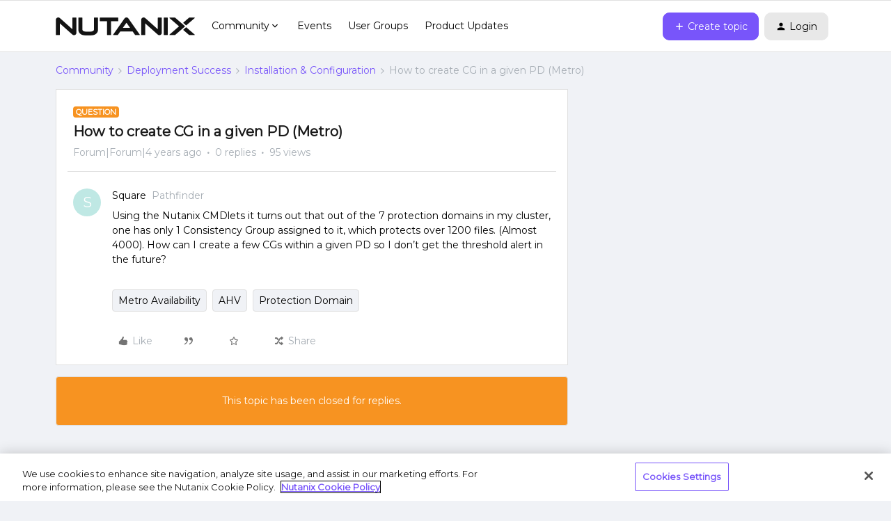

--- FILE ---
content_type: text/html; charset=UTF-8
request_url: https://next.nutanix.com/installation-configuration-23/how-to-create-cg-in-a-given-pd-metro-39328
body_size: 29370
content:
<!DOCTYPE html>
<html lang="en">
<head>
                        <meta name="robots" content="index, follow" />
                        <script type="text/javascript" nonce="03e7dce627a3e2f4482ca18ebbec70f42a26ee8b1c03">(window.NREUM||(NREUM={})).init={ajax:{deny_list:["bam.nr-data.net"]},feature_flags:["soft_nav"]};(window.NREUM||(NREUM={})).loader_config={licenseKey:"5364be9000",applicationID:"99407455",browserID:"99410120"};;/*! For license information please see nr-loader-rum-1.308.0.min.js.LICENSE.txt */
(()=>{var e,t,r={163:(e,t,r)=>{"use strict";r.d(t,{j:()=>E});var n=r(384),i=r(1741);var a=r(2555);r(860).K7.genericEvents;const s="experimental.resources",o="register",c=e=>{if(!e||"string"!=typeof e)return!1;try{document.createDocumentFragment().querySelector(e)}catch{return!1}return!0};var d=r(2614),u=r(944),l=r(8122);const f="[data-nr-mask]",g=e=>(0,l.a)(e,(()=>{const e={feature_flags:[],experimental:{allow_registered_children:!1,resources:!1},mask_selector:"*",block_selector:"[data-nr-block]",mask_input_options:{color:!1,date:!1,"datetime-local":!1,email:!1,month:!1,number:!1,range:!1,search:!1,tel:!1,text:!1,time:!1,url:!1,week:!1,textarea:!1,select:!1,password:!0}};return{ajax:{deny_list:void 0,block_internal:!0,enabled:!0,autoStart:!0},api:{get allow_registered_children(){return e.feature_flags.includes(o)||e.experimental.allow_registered_children},set allow_registered_children(t){e.experimental.allow_registered_children=t},duplicate_registered_data:!1},browser_consent_mode:{enabled:!1},distributed_tracing:{enabled:void 0,exclude_newrelic_header:void 0,cors_use_newrelic_header:void 0,cors_use_tracecontext_headers:void 0,allowed_origins:void 0},get feature_flags(){return e.feature_flags},set feature_flags(t){e.feature_flags=t},generic_events:{enabled:!0,autoStart:!0},harvest:{interval:30},jserrors:{enabled:!0,autoStart:!0},logging:{enabled:!0,autoStart:!0},metrics:{enabled:!0,autoStart:!0},obfuscate:void 0,page_action:{enabled:!0},page_view_event:{enabled:!0,autoStart:!0},page_view_timing:{enabled:!0,autoStart:!0},performance:{capture_marks:!1,capture_measures:!1,capture_detail:!0,resources:{get enabled(){return e.feature_flags.includes(s)||e.experimental.resources},set enabled(t){e.experimental.resources=t},asset_types:[],first_party_domains:[],ignore_newrelic:!0}},privacy:{cookies_enabled:!0},proxy:{assets:void 0,beacon:void 0},session:{expiresMs:d.wk,inactiveMs:d.BB},session_replay:{autoStart:!0,enabled:!1,preload:!1,sampling_rate:10,error_sampling_rate:100,collect_fonts:!1,inline_images:!1,fix_stylesheets:!0,mask_all_inputs:!0,get mask_text_selector(){return e.mask_selector},set mask_text_selector(t){c(t)?e.mask_selector="".concat(t,",").concat(f):""===t||null===t?e.mask_selector=f:(0,u.R)(5,t)},get block_class(){return"nr-block"},get ignore_class(){return"nr-ignore"},get mask_text_class(){return"nr-mask"},get block_selector(){return e.block_selector},set block_selector(t){c(t)?e.block_selector+=",".concat(t):""!==t&&(0,u.R)(6,t)},get mask_input_options(){return e.mask_input_options},set mask_input_options(t){t&&"object"==typeof t?e.mask_input_options={...t,password:!0}:(0,u.R)(7,t)}},session_trace:{enabled:!0,autoStart:!0},soft_navigations:{enabled:!0,autoStart:!0},spa:{enabled:!0,autoStart:!0},ssl:void 0,user_actions:{enabled:!0,elementAttributes:["id","className","tagName","type"]}}})());var p=r(6154),m=r(9324);let h=0;const v={buildEnv:m.F3,distMethod:m.Xs,version:m.xv,originTime:p.WN},b={consented:!1},y={appMetadata:{},get consented(){return this.session?.state?.consent||b.consented},set consented(e){b.consented=e},customTransaction:void 0,denyList:void 0,disabled:!1,harvester:void 0,isolatedBacklog:!1,isRecording:!1,loaderType:void 0,maxBytes:3e4,obfuscator:void 0,onerror:void 0,ptid:void 0,releaseIds:{},session:void 0,timeKeeper:void 0,registeredEntities:[],jsAttributesMetadata:{bytes:0},get harvestCount(){return++h}},_=e=>{const t=(0,l.a)(e,y),r=Object.keys(v).reduce((e,t)=>(e[t]={value:v[t],writable:!1,configurable:!0,enumerable:!0},e),{});return Object.defineProperties(t,r)};var w=r(5701);const x=e=>{const t=e.startsWith("http");e+="/",r.p=t?e:"https://"+e};var R=r(7836),k=r(3241);const A={accountID:void 0,trustKey:void 0,agentID:void 0,licenseKey:void 0,applicationID:void 0,xpid:void 0},S=e=>(0,l.a)(e,A),T=new Set;function E(e,t={},r,s){let{init:o,info:c,loader_config:d,runtime:u={},exposed:l=!0}=t;if(!c){const e=(0,n.pV)();o=e.init,c=e.info,d=e.loader_config}e.init=g(o||{}),e.loader_config=S(d||{}),c.jsAttributes??={},p.bv&&(c.jsAttributes.isWorker=!0),e.info=(0,a.D)(c);const f=e.init,m=[c.beacon,c.errorBeacon];T.has(e.agentIdentifier)||(f.proxy.assets&&(x(f.proxy.assets),m.push(f.proxy.assets)),f.proxy.beacon&&m.push(f.proxy.beacon),e.beacons=[...m],function(e){const t=(0,n.pV)();Object.getOwnPropertyNames(i.W.prototype).forEach(r=>{const n=i.W.prototype[r];if("function"!=typeof n||"constructor"===n)return;let a=t[r];e[r]&&!1!==e.exposed&&"micro-agent"!==e.runtime?.loaderType&&(t[r]=(...t)=>{const n=e[r](...t);return a?a(...t):n})})}(e),(0,n.US)("activatedFeatures",w.B)),u.denyList=[...f.ajax.deny_list||[],...f.ajax.block_internal?m:[]],u.ptid=e.agentIdentifier,u.loaderType=r,e.runtime=_(u),T.has(e.agentIdentifier)||(e.ee=R.ee.get(e.agentIdentifier),e.exposed=l,(0,k.W)({agentIdentifier:e.agentIdentifier,drained:!!w.B?.[e.agentIdentifier],type:"lifecycle",name:"initialize",feature:void 0,data:e.config})),T.add(e.agentIdentifier)}},384:(e,t,r)=>{"use strict";r.d(t,{NT:()=>s,US:()=>u,Zm:()=>o,bQ:()=>d,dV:()=>c,pV:()=>l});var n=r(6154),i=r(1863),a=r(1910);const s={beacon:"bam.nr-data.net",errorBeacon:"bam.nr-data.net"};function o(){return n.gm.NREUM||(n.gm.NREUM={}),void 0===n.gm.newrelic&&(n.gm.newrelic=n.gm.NREUM),n.gm.NREUM}function c(){let e=o();return e.o||(e.o={ST:n.gm.setTimeout,SI:n.gm.setImmediate||n.gm.setInterval,CT:n.gm.clearTimeout,XHR:n.gm.XMLHttpRequest,REQ:n.gm.Request,EV:n.gm.Event,PR:n.gm.Promise,MO:n.gm.MutationObserver,FETCH:n.gm.fetch,WS:n.gm.WebSocket},(0,a.i)(...Object.values(e.o))),e}function d(e,t){let r=o();r.initializedAgents??={},t.initializedAt={ms:(0,i.t)(),date:new Date},r.initializedAgents[e]=t}function u(e,t){o()[e]=t}function l(){return function(){let e=o();const t=e.info||{};e.info={beacon:s.beacon,errorBeacon:s.errorBeacon,...t}}(),function(){let e=o();const t=e.init||{};e.init={...t}}(),c(),function(){let e=o();const t=e.loader_config||{};e.loader_config={...t}}(),o()}},782:(e,t,r)=>{"use strict";r.d(t,{T:()=>n});const n=r(860).K7.pageViewTiming},860:(e,t,r)=>{"use strict";r.d(t,{$J:()=>u,K7:()=>c,P3:()=>d,XX:()=>i,Yy:()=>o,df:()=>a,qY:()=>n,v4:()=>s});const n="events",i="jserrors",a="browser/blobs",s="rum",o="browser/logs",c={ajax:"ajax",genericEvents:"generic_events",jserrors:i,logging:"logging",metrics:"metrics",pageAction:"page_action",pageViewEvent:"page_view_event",pageViewTiming:"page_view_timing",sessionReplay:"session_replay",sessionTrace:"session_trace",softNav:"soft_navigations",spa:"spa"},d={[c.pageViewEvent]:1,[c.pageViewTiming]:2,[c.metrics]:3,[c.jserrors]:4,[c.spa]:5,[c.ajax]:6,[c.sessionTrace]:7,[c.softNav]:8,[c.sessionReplay]:9,[c.logging]:10,[c.genericEvents]:11},u={[c.pageViewEvent]:s,[c.pageViewTiming]:n,[c.ajax]:n,[c.spa]:n,[c.softNav]:n,[c.metrics]:i,[c.jserrors]:i,[c.sessionTrace]:a,[c.sessionReplay]:a,[c.logging]:o,[c.genericEvents]:"ins"}},944:(e,t,r)=>{"use strict";r.d(t,{R:()=>i});var n=r(3241);function i(e,t){"function"==typeof console.debug&&(console.debug("New Relic Warning: https://github.com/newrelic/newrelic-browser-agent/blob/main/docs/warning-codes.md#".concat(e),t),(0,n.W)({agentIdentifier:null,drained:null,type:"data",name:"warn",feature:"warn",data:{code:e,secondary:t}}))}},1687:(e,t,r)=>{"use strict";r.d(t,{Ak:()=>d,Ze:()=>f,x3:()=>u});var n=r(3241),i=r(7836),a=r(3606),s=r(860),o=r(2646);const c={};function d(e,t){const r={staged:!1,priority:s.P3[t]||0};l(e),c[e].get(t)||c[e].set(t,r)}function u(e,t){e&&c[e]&&(c[e].get(t)&&c[e].delete(t),p(e,t,!1),c[e].size&&g(e))}function l(e){if(!e)throw new Error("agentIdentifier required");c[e]||(c[e]=new Map)}function f(e="",t="feature",r=!1){if(l(e),!e||!c[e].get(t)||r)return p(e,t);c[e].get(t).staged=!0,g(e)}function g(e){const t=Array.from(c[e]);t.every(([e,t])=>t.staged)&&(t.sort((e,t)=>e[1].priority-t[1].priority),t.forEach(([t])=>{c[e].delete(t),p(e,t)}))}function p(e,t,r=!0){const s=e?i.ee.get(e):i.ee,c=a.i.handlers;if(!s.aborted&&s.backlog&&c){if((0,n.W)({agentIdentifier:e,type:"lifecycle",name:"drain",feature:t}),r){const e=s.backlog[t],r=c[t];if(r){for(let t=0;e&&t<e.length;++t)m(e[t],r);Object.entries(r).forEach(([e,t])=>{Object.values(t||{}).forEach(t=>{t[0]?.on&&t[0]?.context()instanceof o.y&&t[0].on(e,t[1])})})}}s.isolatedBacklog||delete c[t],s.backlog[t]=null,s.emit("drain-"+t,[])}}function m(e,t){var r=e[1];Object.values(t[r]||{}).forEach(t=>{var r=e[0];if(t[0]===r){var n=t[1],i=e[3],a=e[2];n.apply(i,a)}})}},1738:(e,t,r)=>{"use strict";r.d(t,{U:()=>g,Y:()=>f});var n=r(3241),i=r(9908),a=r(1863),s=r(944),o=r(5701),c=r(3969),d=r(8362),u=r(860),l=r(4261);function f(e,t,r,a){const f=a||r;!f||f[e]&&f[e]!==d.d.prototype[e]||(f[e]=function(){(0,i.p)(c.xV,["API/"+e+"/called"],void 0,u.K7.metrics,r.ee),(0,n.W)({agentIdentifier:r.agentIdentifier,drained:!!o.B?.[r.agentIdentifier],type:"data",name:"api",feature:l.Pl+e,data:{}});try{return t.apply(this,arguments)}catch(e){(0,s.R)(23,e)}})}function g(e,t,r,n,s){const o=e.info;null===r?delete o.jsAttributes[t]:o.jsAttributes[t]=r,(s||null===r)&&(0,i.p)(l.Pl+n,[(0,a.t)(),t,r],void 0,"session",e.ee)}},1741:(e,t,r)=>{"use strict";r.d(t,{W:()=>a});var n=r(944),i=r(4261);class a{#e(e,...t){if(this[e]!==a.prototype[e])return this[e](...t);(0,n.R)(35,e)}addPageAction(e,t){return this.#e(i.hG,e,t)}register(e){return this.#e(i.eY,e)}recordCustomEvent(e,t){return this.#e(i.fF,e,t)}setPageViewName(e,t){return this.#e(i.Fw,e,t)}setCustomAttribute(e,t,r){return this.#e(i.cD,e,t,r)}noticeError(e,t){return this.#e(i.o5,e,t)}setUserId(e,t=!1){return this.#e(i.Dl,e,t)}setApplicationVersion(e){return this.#e(i.nb,e)}setErrorHandler(e){return this.#e(i.bt,e)}addRelease(e,t){return this.#e(i.k6,e,t)}log(e,t){return this.#e(i.$9,e,t)}start(){return this.#e(i.d3)}finished(e){return this.#e(i.BL,e)}recordReplay(){return this.#e(i.CH)}pauseReplay(){return this.#e(i.Tb)}addToTrace(e){return this.#e(i.U2,e)}setCurrentRouteName(e){return this.#e(i.PA,e)}interaction(e){return this.#e(i.dT,e)}wrapLogger(e,t,r){return this.#e(i.Wb,e,t,r)}measure(e,t){return this.#e(i.V1,e,t)}consent(e){return this.#e(i.Pv,e)}}},1863:(e,t,r)=>{"use strict";function n(){return Math.floor(performance.now())}r.d(t,{t:()=>n})},1910:(e,t,r)=>{"use strict";r.d(t,{i:()=>a});var n=r(944);const i=new Map;function a(...e){return e.every(e=>{if(i.has(e))return i.get(e);const t="function"==typeof e?e.toString():"",r=t.includes("[native code]"),a=t.includes("nrWrapper");return r||a||(0,n.R)(64,e?.name||t),i.set(e,r),r})}},2555:(e,t,r)=>{"use strict";r.d(t,{D:()=>o,f:()=>s});var n=r(384),i=r(8122);const a={beacon:n.NT.beacon,errorBeacon:n.NT.errorBeacon,licenseKey:void 0,applicationID:void 0,sa:void 0,queueTime:void 0,applicationTime:void 0,ttGuid:void 0,user:void 0,account:void 0,product:void 0,extra:void 0,jsAttributes:{},userAttributes:void 0,atts:void 0,transactionName:void 0,tNamePlain:void 0};function s(e){try{return!!e.licenseKey&&!!e.errorBeacon&&!!e.applicationID}catch(e){return!1}}const o=e=>(0,i.a)(e,a)},2614:(e,t,r)=>{"use strict";r.d(t,{BB:()=>s,H3:()=>n,g:()=>d,iL:()=>c,tS:()=>o,uh:()=>i,wk:()=>a});const n="NRBA",i="SESSION",a=144e5,s=18e5,o={STARTED:"session-started",PAUSE:"session-pause",RESET:"session-reset",RESUME:"session-resume",UPDATE:"session-update"},c={SAME_TAB:"same-tab",CROSS_TAB:"cross-tab"},d={OFF:0,FULL:1,ERROR:2}},2646:(e,t,r)=>{"use strict";r.d(t,{y:()=>n});class n{constructor(e){this.contextId=e}}},2843:(e,t,r)=>{"use strict";r.d(t,{G:()=>a,u:()=>i});var n=r(3878);function i(e,t=!1,r,i){(0,n.DD)("visibilitychange",function(){if(t)return void("hidden"===document.visibilityState&&e());e(document.visibilityState)},r,i)}function a(e,t,r){(0,n.sp)("pagehide",e,t,r)}},3241:(e,t,r)=>{"use strict";r.d(t,{W:()=>a});var n=r(6154);const i="newrelic";function a(e={}){try{n.gm.dispatchEvent(new CustomEvent(i,{detail:e}))}catch(e){}}},3606:(e,t,r)=>{"use strict";r.d(t,{i:()=>a});var n=r(9908);a.on=s;var i=a.handlers={};function a(e,t,r,a){s(a||n.d,i,e,t,r)}function s(e,t,r,i,a){a||(a="feature"),e||(e=n.d);var s=t[a]=t[a]||{};(s[r]=s[r]||[]).push([e,i])}},3878:(e,t,r)=>{"use strict";function n(e,t){return{capture:e,passive:!1,signal:t}}function i(e,t,r=!1,i){window.addEventListener(e,t,n(r,i))}function a(e,t,r=!1,i){document.addEventListener(e,t,n(r,i))}r.d(t,{DD:()=>a,jT:()=>n,sp:()=>i})},3969:(e,t,r)=>{"use strict";r.d(t,{TZ:()=>n,XG:()=>o,rs:()=>i,xV:()=>s,z_:()=>a});const n=r(860).K7.metrics,i="sm",a="cm",s="storeSupportabilityMetrics",o="storeEventMetrics"},4234:(e,t,r)=>{"use strict";r.d(t,{W:()=>a});var n=r(7836),i=r(1687);class a{constructor(e,t){this.agentIdentifier=e,this.ee=n.ee.get(e),this.featureName=t,this.blocked=!1}deregisterDrain(){(0,i.x3)(this.agentIdentifier,this.featureName)}}},4261:(e,t,r)=>{"use strict";r.d(t,{$9:()=>d,BL:()=>o,CH:()=>g,Dl:()=>_,Fw:()=>y,PA:()=>h,Pl:()=>n,Pv:()=>k,Tb:()=>l,U2:()=>a,V1:()=>R,Wb:()=>x,bt:()=>b,cD:()=>v,d3:()=>w,dT:()=>c,eY:()=>p,fF:()=>f,hG:()=>i,k6:()=>s,nb:()=>m,o5:()=>u});const n="api-",i="addPageAction",a="addToTrace",s="addRelease",o="finished",c="interaction",d="log",u="noticeError",l="pauseReplay",f="recordCustomEvent",g="recordReplay",p="register",m="setApplicationVersion",h="setCurrentRouteName",v="setCustomAttribute",b="setErrorHandler",y="setPageViewName",_="setUserId",w="start",x="wrapLogger",R="measure",k="consent"},5289:(e,t,r)=>{"use strict";r.d(t,{GG:()=>s,Qr:()=>c,sB:()=>o});var n=r(3878),i=r(6389);function a(){return"undefined"==typeof document||"complete"===document.readyState}function s(e,t){if(a())return e();const r=(0,i.J)(e),s=setInterval(()=>{a()&&(clearInterval(s),r())},500);(0,n.sp)("load",r,t)}function o(e){if(a())return e();(0,n.DD)("DOMContentLoaded",e)}function c(e){if(a())return e();(0,n.sp)("popstate",e)}},5607:(e,t,r)=>{"use strict";r.d(t,{W:()=>n});const n=(0,r(9566).bz)()},5701:(e,t,r)=>{"use strict";r.d(t,{B:()=>a,t:()=>s});var n=r(3241);const i=new Set,a={};function s(e,t){const r=t.agentIdentifier;a[r]??={},e&&"object"==typeof e&&(i.has(r)||(t.ee.emit("rumresp",[e]),a[r]=e,i.add(r),(0,n.W)({agentIdentifier:r,loaded:!0,drained:!0,type:"lifecycle",name:"load",feature:void 0,data:e})))}},6154:(e,t,r)=>{"use strict";r.d(t,{OF:()=>c,RI:()=>i,WN:()=>u,bv:()=>a,eN:()=>l,gm:()=>s,mw:()=>o,sb:()=>d});var n=r(1863);const i="undefined"!=typeof window&&!!window.document,a="undefined"!=typeof WorkerGlobalScope&&("undefined"!=typeof self&&self instanceof WorkerGlobalScope&&self.navigator instanceof WorkerNavigator||"undefined"!=typeof globalThis&&globalThis instanceof WorkerGlobalScope&&globalThis.navigator instanceof WorkerNavigator),s=i?window:"undefined"!=typeof WorkerGlobalScope&&("undefined"!=typeof self&&self instanceof WorkerGlobalScope&&self||"undefined"!=typeof globalThis&&globalThis instanceof WorkerGlobalScope&&globalThis),o=Boolean("hidden"===s?.document?.visibilityState),c=/iPad|iPhone|iPod/.test(s.navigator?.userAgent),d=c&&"undefined"==typeof SharedWorker,u=((()=>{const e=s.navigator?.userAgent?.match(/Firefox[/\s](\d+\.\d+)/);Array.isArray(e)&&e.length>=2&&e[1]})(),Date.now()-(0,n.t)()),l=()=>"undefined"!=typeof PerformanceNavigationTiming&&s?.performance?.getEntriesByType("navigation")?.[0]?.responseStart},6389:(e,t,r)=>{"use strict";function n(e,t=500,r={}){const n=r?.leading||!1;let i;return(...r)=>{n&&void 0===i&&(e.apply(this,r),i=setTimeout(()=>{i=clearTimeout(i)},t)),n||(clearTimeout(i),i=setTimeout(()=>{e.apply(this,r)},t))}}function i(e){let t=!1;return(...r)=>{t||(t=!0,e.apply(this,r))}}r.d(t,{J:()=>i,s:()=>n})},6630:(e,t,r)=>{"use strict";r.d(t,{T:()=>n});const n=r(860).K7.pageViewEvent},7699:(e,t,r)=>{"use strict";r.d(t,{It:()=>a,KC:()=>o,No:()=>i,qh:()=>s});var n=r(860);const i=16e3,a=1e6,s="SESSION_ERROR",o={[n.K7.logging]:!0,[n.K7.genericEvents]:!1,[n.K7.jserrors]:!1,[n.K7.ajax]:!1}},7836:(e,t,r)=>{"use strict";r.d(t,{P:()=>o,ee:()=>c});var n=r(384),i=r(8990),a=r(2646),s=r(5607);const o="nr@context:".concat(s.W),c=function e(t,r){var n={},s={},u={},l=!1;try{l=16===r.length&&d.initializedAgents?.[r]?.runtime.isolatedBacklog}catch(e){}var f={on:p,addEventListener:p,removeEventListener:function(e,t){var r=n[e];if(!r)return;for(var i=0;i<r.length;i++)r[i]===t&&r.splice(i,1)},emit:function(e,r,n,i,a){!1!==a&&(a=!0);if(c.aborted&&!i)return;t&&a&&t.emit(e,r,n);var o=g(n);m(e).forEach(e=>{e.apply(o,r)});var d=v()[s[e]];d&&d.push([f,e,r,o]);return o},get:h,listeners:m,context:g,buffer:function(e,t){const r=v();if(t=t||"feature",f.aborted)return;Object.entries(e||{}).forEach(([e,n])=>{s[n]=t,t in r||(r[t]=[])})},abort:function(){f._aborted=!0,Object.keys(f.backlog).forEach(e=>{delete f.backlog[e]})},isBuffering:function(e){return!!v()[s[e]]},debugId:r,backlog:l?{}:t&&"object"==typeof t.backlog?t.backlog:{},isolatedBacklog:l};return Object.defineProperty(f,"aborted",{get:()=>{let e=f._aborted||!1;return e||(t&&(e=t.aborted),e)}}),f;function g(e){return e&&e instanceof a.y?e:e?(0,i.I)(e,o,()=>new a.y(o)):new a.y(o)}function p(e,t){n[e]=m(e).concat(t)}function m(e){return n[e]||[]}function h(t){return u[t]=u[t]||e(f,t)}function v(){return f.backlog}}(void 0,"globalEE"),d=(0,n.Zm)();d.ee||(d.ee=c)},8122:(e,t,r)=>{"use strict";r.d(t,{a:()=>i});var n=r(944);function i(e,t){try{if(!e||"object"!=typeof e)return(0,n.R)(3);if(!t||"object"!=typeof t)return(0,n.R)(4);const r=Object.create(Object.getPrototypeOf(t),Object.getOwnPropertyDescriptors(t)),a=0===Object.keys(r).length?e:r;for(let s in a)if(void 0!==e[s])try{if(null===e[s]){r[s]=null;continue}Array.isArray(e[s])&&Array.isArray(t[s])?r[s]=Array.from(new Set([...e[s],...t[s]])):"object"==typeof e[s]&&"object"==typeof t[s]?r[s]=i(e[s],t[s]):r[s]=e[s]}catch(e){r[s]||(0,n.R)(1,e)}return r}catch(e){(0,n.R)(2,e)}}},8362:(e,t,r)=>{"use strict";r.d(t,{d:()=>a});var n=r(9566),i=r(1741);class a extends i.W{agentIdentifier=(0,n.LA)(16)}},8374:(e,t,r)=>{r.nc=(()=>{try{return document?.currentScript?.nonce}catch(e){}return""})()},8990:(e,t,r)=>{"use strict";r.d(t,{I:()=>i});var n=Object.prototype.hasOwnProperty;function i(e,t,r){if(n.call(e,t))return e[t];var i=r();if(Object.defineProperty&&Object.keys)try{return Object.defineProperty(e,t,{value:i,writable:!0,enumerable:!1}),i}catch(e){}return e[t]=i,i}},9324:(e,t,r)=>{"use strict";r.d(t,{F3:()=>i,Xs:()=>a,xv:()=>n});const n="1.308.0",i="PROD",a="CDN"},9566:(e,t,r)=>{"use strict";r.d(t,{LA:()=>o,bz:()=>s});var n=r(6154);const i="xxxxxxxx-xxxx-4xxx-yxxx-xxxxxxxxxxxx";function a(e,t){return e?15&e[t]:16*Math.random()|0}function s(){const e=n.gm?.crypto||n.gm?.msCrypto;let t,r=0;return e&&e.getRandomValues&&(t=e.getRandomValues(new Uint8Array(30))),i.split("").map(e=>"x"===e?a(t,r++).toString(16):"y"===e?(3&a()|8).toString(16):e).join("")}function o(e){const t=n.gm?.crypto||n.gm?.msCrypto;let r,i=0;t&&t.getRandomValues&&(r=t.getRandomValues(new Uint8Array(e)));const s=[];for(var o=0;o<e;o++)s.push(a(r,i++).toString(16));return s.join("")}},9908:(e,t,r)=>{"use strict";r.d(t,{d:()=>n,p:()=>i});var n=r(7836).ee.get("handle");function i(e,t,r,i,a){a?(a.buffer([e],i),a.emit(e,t,r)):(n.buffer([e],i),n.emit(e,t,r))}}},n={};function i(e){var t=n[e];if(void 0!==t)return t.exports;var a=n[e]={exports:{}};return r[e](a,a.exports,i),a.exports}i.m=r,i.d=(e,t)=>{for(var r in t)i.o(t,r)&&!i.o(e,r)&&Object.defineProperty(e,r,{enumerable:!0,get:t[r]})},i.f={},i.e=e=>Promise.all(Object.keys(i.f).reduce((t,r)=>(i.f[r](e,t),t),[])),i.u=e=>"nr-rum-1.308.0.min.js",i.o=(e,t)=>Object.prototype.hasOwnProperty.call(e,t),e={},t="NRBA-1.308.0.PROD:",i.l=(r,n,a,s)=>{if(e[r])e[r].push(n);else{var o,c;if(void 0!==a)for(var d=document.getElementsByTagName("script"),u=0;u<d.length;u++){var l=d[u];if(l.getAttribute("src")==r||l.getAttribute("data-webpack")==t+a){o=l;break}}if(!o){c=!0;var f={296:"sha512-+MIMDsOcckGXa1EdWHqFNv7P+JUkd5kQwCBr3KE6uCvnsBNUrdSt4a/3/L4j4TxtnaMNjHpza2/erNQbpacJQA=="};(o=document.createElement("script")).charset="utf-8",i.nc&&o.setAttribute("nonce",i.nc),o.setAttribute("data-webpack",t+a),o.src=r,0!==o.src.indexOf(window.location.origin+"/")&&(o.crossOrigin="anonymous"),f[s]&&(o.integrity=f[s])}e[r]=[n];var g=(t,n)=>{o.onerror=o.onload=null,clearTimeout(p);var i=e[r];if(delete e[r],o.parentNode&&o.parentNode.removeChild(o),i&&i.forEach(e=>e(n)),t)return t(n)},p=setTimeout(g.bind(null,void 0,{type:"timeout",target:o}),12e4);o.onerror=g.bind(null,o.onerror),o.onload=g.bind(null,o.onload),c&&document.head.appendChild(o)}},i.r=e=>{"undefined"!=typeof Symbol&&Symbol.toStringTag&&Object.defineProperty(e,Symbol.toStringTag,{value:"Module"}),Object.defineProperty(e,"__esModule",{value:!0})},i.p="https://js-agent.newrelic.com/",(()=>{var e={374:0,840:0};i.f.j=(t,r)=>{var n=i.o(e,t)?e[t]:void 0;if(0!==n)if(n)r.push(n[2]);else{var a=new Promise((r,i)=>n=e[t]=[r,i]);r.push(n[2]=a);var s=i.p+i.u(t),o=new Error;i.l(s,r=>{if(i.o(e,t)&&(0!==(n=e[t])&&(e[t]=void 0),n)){var a=r&&("load"===r.type?"missing":r.type),s=r&&r.target&&r.target.src;o.message="Loading chunk "+t+" failed: ("+a+": "+s+")",o.name="ChunkLoadError",o.type=a,o.request=s,n[1](o)}},"chunk-"+t,t)}};var t=(t,r)=>{var n,a,[s,o,c]=r,d=0;if(s.some(t=>0!==e[t])){for(n in o)i.o(o,n)&&(i.m[n]=o[n]);if(c)c(i)}for(t&&t(r);d<s.length;d++)a=s[d],i.o(e,a)&&e[a]&&e[a][0](),e[a]=0},r=self["webpackChunk:NRBA-1.308.0.PROD"]=self["webpackChunk:NRBA-1.308.0.PROD"]||[];r.forEach(t.bind(null,0)),r.push=t.bind(null,r.push.bind(r))})(),(()=>{"use strict";i(8374);var e=i(8362),t=i(860);const r=Object.values(t.K7);var n=i(163);var a=i(9908),s=i(1863),o=i(4261),c=i(1738);var d=i(1687),u=i(4234),l=i(5289),f=i(6154),g=i(944),p=i(384);const m=e=>f.RI&&!0===e?.privacy.cookies_enabled;function h(e){return!!(0,p.dV)().o.MO&&m(e)&&!0===e?.session_trace.enabled}var v=i(6389),b=i(7699);class y extends u.W{constructor(e,t){super(e.agentIdentifier,t),this.agentRef=e,this.abortHandler=void 0,this.featAggregate=void 0,this.loadedSuccessfully=void 0,this.onAggregateImported=new Promise(e=>{this.loadedSuccessfully=e}),this.deferred=Promise.resolve(),!1===e.init[this.featureName].autoStart?this.deferred=new Promise((t,r)=>{this.ee.on("manual-start-all",(0,v.J)(()=>{(0,d.Ak)(e.agentIdentifier,this.featureName),t()}))}):(0,d.Ak)(e.agentIdentifier,t)}importAggregator(e,t,r={}){if(this.featAggregate)return;const n=async()=>{let n;await this.deferred;try{if(m(e.init)){const{setupAgentSession:t}=await i.e(296).then(i.bind(i,3305));n=t(e)}}catch(e){(0,g.R)(20,e),this.ee.emit("internal-error",[e]),(0,a.p)(b.qh,[e],void 0,this.featureName,this.ee)}try{if(!this.#t(this.featureName,n,e.init))return(0,d.Ze)(this.agentIdentifier,this.featureName),void this.loadedSuccessfully(!1);const{Aggregate:i}=await t();this.featAggregate=new i(e,r),e.runtime.harvester.initializedAggregates.push(this.featAggregate),this.loadedSuccessfully(!0)}catch(e){(0,g.R)(34,e),this.abortHandler?.(),(0,d.Ze)(this.agentIdentifier,this.featureName,!0),this.loadedSuccessfully(!1),this.ee&&this.ee.abort()}};f.RI?(0,l.GG)(()=>n(),!0):n()}#t(e,r,n){if(this.blocked)return!1;switch(e){case t.K7.sessionReplay:return h(n)&&!!r;case t.K7.sessionTrace:return!!r;default:return!0}}}var _=i(6630),w=i(2614),x=i(3241);class R extends y{static featureName=_.T;constructor(e){var t;super(e,_.T),this.setupInspectionEvents(e.agentIdentifier),t=e,(0,c.Y)(o.Fw,function(e,r){"string"==typeof e&&("/"!==e.charAt(0)&&(e="/"+e),t.runtime.customTransaction=(r||"http://custom.transaction")+e,(0,a.p)(o.Pl+o.Fw,[(0,s.t)()],void 0,void 0,t.ee))},t),this.importAggregator(e,()=>i.e(296).then(i.bind(i,3943)))}setupInspectionEvents(e){const t=(t,r)=>{t&&(0,x.W)({agentIdentifier:e,timeStamp:t.timeStamp,loaded:"complete"===t.target.readyState,type:"window",name:r,data:t.target.location+""})};(0,l.sB)(e=>{t(e,"DOMContentLoaded")}),(0,l.GG)(e=>{t(e,"load")}),(0,l.Qr)(e=>{t(e,"navigate")}),this.ee.on(w.tS.UPDATE,(t,r)=>{(0,x.W)({agentIdentifier:e,type:"lifecycle",name:"session",data:r})})}}class k extends e.d{constructor(e){var t;(super(),f.gm)?(this.features={},(0,p.bQ)(this.agentIdentifier,this),this.desiredFeatures=new Set(e.features||[]),this.desiredFeatures.add(R),(0,n.j)(this,e,e.loaderType||"agent"),t=this,(0,c.Y)(o.cD,function(e,r,n=!1){if("string"==typeof e){if(["string","number","boolean"].includes(typeof r)||null===r)return(0,c.U)(t,e,r,o.cD,n);(0,g.R)(40,typeof r)}else(0,g.R)(39,typeof e)},t),function(e){(0,c.Y)(o.Dl,function(t,r=!1){if("string"!=typeof t&&null!==t)return void(0,g.R)(41,typeof t);const n=e.info.jsAttributes["enduser.id"];r&&null!=n&&n!==t?(0,a.p)(o.Pl+"setUserIdAndResetSession",[t],void 0,"session",e.ee):(0,c.U)(e,"enduser.id",t,o.Dl,!0)},e)}(this),function(e){(0,c.Y)(o.nb,function(t){if("string"==typeof t||null===t)return(0,c.U)(e,"application.version",t,o.nb,!1);(0,g.R)(42,typeof t)},e)}(this),function(e){(0,c.Y)(o.d3,function(){e.ee.emit("manual-start-all")},e)}(this),function(e){(0,c.Y)(o.Pv,function(t=!0){if("boolean"==typeof t){if((0,a.p)(o.Pl+o.Pv,[t],void 0,"session",e.ee),e.runtime.consented=t,t){const t=e.features.page_view_event;t.onAggregateImported.then(e=>{const r=t.featAggregate;e&&!r.sentRum&&r.sendRum()})}}else(0,g.R)(65,typeof t)},e)}(this),this.run()):(0,g.R)(21)}get config(){return{info:this.info,init:this.init,loader_config:this.loader_config,runtime:this.runtime}}get api(){return this}run(){try{const e=function(e){const t={};return r.forEach(r=>{t[r]=!!e[r]?.enabled}),t}(this.init),n=[...this.desiredFeatures];n.sort((e,r)=>t.P3[e.featureName]-t.P3[r.featureName]),n.forEach(r=>{if(!e[r.featureName]&&r.featureName!==t.K7.pageViewEvent)return;if(r.featureName===t.K7.spa)return void(0,g.R)(67);const n=function(e){switch(e){case t.K7.ajax:return[t.K7.jserrors];case t.K7.sessionTrace:return[t.K7.ajax,t.K7.pageViewEvent];case t.K7.sessionReplay:return[t.K7.sessionTrace];case t.K7.pageViewTiming:return[t.K7.pageViewEvent];default:return[]}}(r.featureName).filter(e=>!(e in this.features));n.length>0&&(0,g.R)(36,{targetFeature:r.featureName,missingDependencies:n}),this.features[r.featureName]=new r(this)})}catch(e){(0,g.R)(22,e);for(const e in this.features)this.features[e].abortHandler?.();const t=(0,p.Zm)();delete t.initializedAgents[this.agentIdentifier]?.features,delete this.sharedAggregator;return t.ee.get(this.agentIdentifier).abort(),!1}}}var A=i(2843),S=i(782);class T extends y{static featureName=S.T;constructor(e){super(e,S.T),f.RI&&((0,A.u)(()=>(0,a.p)("docHidden",[(0,s.t)()],void 0,S.T,this.ee),!0),(0,A.G)(()=>(0,a.p)("winPagehide",[(0,s.t)()],void 0,S.T,this.ee)),this.importAggregator(e,()=>i.e(296).then(i.bind(i,2117))))}}var E=i(3969);class I extends y{static featureName=E.TZ;constructor(e){super(e,E.TZ),f.RI&&document.addEventListener("securitypolicyviolation",e=>{(0,a.p)(E.xV,["Generic/CSPViolation/Detected"],void 0,this.featureName,this.ee)}),this.importAggregator(e,()=>i.e(296).then(i.bind(i,9623)))}}new k({features:[R,T,I],loaderType:"lite"})})()})();</script>        <script src="//assets.adobedtm.com/2cd47122fe1d/d9891d7a991d/launch-15ea444b1708.min.js" async></script>

<!-- OneTrust Cookies Consent Notice start for next.nutanix.com -->

<script src="https://cdn.cookielaw.org/scripttemplates/otSDKStub.js"  type="text/javascript" charset="UTF-8" data-domain-script="01924d78-8f99-78fa-ab0d-baa2ce328251" ></script>
<script type="text/javascript">
function OptanonWrapper() { }
</script>
<!-- OneTrust Cookies Consent Notice end for next.nutanix.com -->

<link href="https://fonts.googleapis.com/css2?family=Montserrat&display=swap" rel="stylesheet">


    
        

<meta charset="UTF-8" />
<meta name="viewport" content="width=device-width, initial-scale=1.0" />
<meta name="format-detection" content="telephone=no">
<meta name="HandheldFriendly" content="true" />
<meta http-equiv="X-UA-Compatible" content="ie=edge">

<link rel="shortcut icon" type="image/png" href="https://uploads-us-west-2.insided.com/nutanix-us/attachment/01a588ae-d4de-406e-831a-497579504ea9.png" />
<title>How to create CG in a given PD (Metro) | Nutanix Community</title>
<meta name="description" content="Using the Nutanix CMDlets it turns out that out of the 7 protection domains in my cluster, one has only 1 Consistency Group assigned to it, which protec...">

<meta property="og:title" content="How to create CG in a given PD (Metro) | Nutanix Community"/>
<meta property="og:type" content="article" />
<meta property="og:url" content="https://next.nutanix.com/installation-configuration-23/how-to-create-cg-in-a-given-pd-metro-39328"/>
<meta property="og:description" content="Using the Nutanix CMDlets it turns out that out of the 7 protection domains in my cluster, one has only 1 Consistency Group assigned to it, which protects over 1200 files. (Almost 4000). How can I create a few CGs within a given PD so I don’t get the threshold alert in the future?" />
<meta property="og:image" content="https://uploads-us-west-2.insided.com/nutanix-us/attachment/409cb778-b3ff-4324-a85c-06c35b25e7cb.png"/>
<meta property="og:image:secure_url" content="https://uploads-us-west-2.insided.com/nutanix-us/attachment/409cb778-b3ff-4324-a85c-06c35b25e7cb.png"/>
    <meta property="fb:app_id" content="153460858539656"/>


    <link rel="canonical" href="https://next.nutanix.com/installation-configuration-23/how-to-create-cg-in-a-given-pd-metro-39328" />

        
<style id="css-variables">@font-face{ font-family:GothamRounded; src:url(https://d2060xxlz05ohv.cloudfront.net/_fonts/nutanix-us/fonts/GothamRounded/GothamRounded-Book.eot); src:url(https://d2060xxlz05ohv.cloudfront.net/_fonts/nutanix-us/fonts/GothamRounded/GothamRounded-Book.eot#iefix) format("embedded-opentype"),url(https://d2060xxlz05ohv.cloudfront.net/_fonts/nutanix-us/fonts/GothamRounded/GothamRounded-Book.woff) format("woff"),url(https://d2060xxlz05ohv.cloudfront.net/_fonts/nutanix-us/fonts/GothamRounded/GothamRounded-Book.ttf) format("truetype"),url(https://d2060xxlz05ohv.cloudfront.net/_fonts/nutanix-us/fonts/GothamRounded/GothamRounded-Book.svg#2dumbregular) format("svg"); font-style:normal; font-weight:normal } @font-face{ font-family:GothamRounded; src:url(https://d2060xxlz05ohv.cloudfront.net/_fonts/nutanix-us/fonts/GothamRounded/GothamRounded-Medium.eot); src:url(https://d2060xxlz05ohv.cloudfront.net/_fonts/nutanix-us/fonts/GothamRounded/GothamRounded-Medium.eot#iefix) format("embedded-opentype"),url(https://d2060xxlz05ohv.cloudfront.net/_fonts/nutanix-us/fonts/GothamRounded/GothamRounded-Medium.woff) format("woff"),url(https://d2060xxlz05ohv.cloudfront.net/_fonts/nutanix-us/fonts/GothamRounded/GothamRounded-Medium.ttf) format("truetype"),url(https://d2060xxlz05ohv.cloudfront.net/_fonts/nutanix-us/fonts/GothamRounded/GothamRounded-Medium.svg#2dumbregular) format("svg"); font-style:normal; font-weight:bold } @font-face{ font-family:GothamRounded; src:url(https://d2060xxlz05ohv.cloudfront.net/_fonts/nutanix-us/fonts/GothamRounded/GothamRounded-Light.eot); src:url(https://d2060xxlz05ohv.cloudfront.net/_fonts/nutanix-us/fonts/GothamRounded/GothamRounded-Light.eot#iefix) format("embedded-opentype"),url(https://d2060xxlz05ohv.cloudfront.net/_fonts/nutanix-us/fonts/GothamRounded/GothamRounded-Light.woff) format("woff"),url(https://d2060xxlz05ohv.cloudfront.net/_fonts/nutanix-us/fonts/GothamRounded/GothamRounded-Light.ttf) format("truetype"),url(https://d2060xxlz05ohv.cloudfront.net/_fonts/nutanix-us/fonts/GothamRounded/GothamRounded-Light.svg#2dumbregular) format("svg"); font-style:normal; font-weight:200 } html {--borderradius-base: 4px;--config--main-border-base-color: #e0e0e0ff;--config--main-button-base-font-color: #1a1a1a;--config--main-button-base-font-family: 'Montserrat', Arial, 'Arial Rounded MT', 'Arial Rounded MT Bold', Arial, sans-serif;--config--main-button-base-font-weight: 400;--config--main-button-base-radius: 4px;--config--main-button-base-texttransform: none;--config--main-color-alert: #a9484bff;--config--main-color-brand: #7855faff;--config--main-color-brand-secondary: #2aaae1ff;--config--main-color-contrast: #2aaae1;--config--main-color-day: #F6F9FC;--config--main-color-day-dark: #ededed;--config--main-color-day-light: #fff;--config--main-color-disabled: #f6f8faff;--config--main-color-dusk: #747474;--config--main-color-dusk-dark: #616a73;--config--main-color-dusk-light: #d5d7db;--config--main-color-highlighted: #B0DFF3;--config--main-color-info: #f79321ff;--config--main-color-night: #000000ff;--config--main-color-night-inverted: #f5f5f5;--config--main-color-night-light: #2b2b2b;--config--main-color-success: #7855faff;--config--main-font-base-lineheight: 1.5;--config--main-font-base-stack: 'Montserrat', Arial, 'Arial Rounded MT', 'Arial Rounded MT Bold', Arial, sans-serif;--config--main-font-base-style: normal;--config--main-font-base-weight: normal;--config--main-font-secondary: 'Montserrat', Arial, 'Arial Rounded MT', 'Arial Rounded MT Bold', Arial, sans-serif;--config--main-fonts: @font-face{ font-family:GothamRounded; src:url(https://d2060xxlz05ohv.cloudfront.net/_fonts/nutanix-us/fonts/GothamRounded/GothamRounded-Book.eot); src:url(https://d2060xxlz05ohv.cloudfront.net/_fonts/nutanix-us/fonts/GothamRounded/GothamRounded-Book.eot#iefix) format("embedded-opentype"),url(https://d2060xxlz05ohv.cloudfront.net/_fonts/nutanix-us/fonts/GothamRounded/GothamRounded-Book.woff) format("woff"),url(https://d2060xxlz05ohv.cloudfront.net/_fonts/nutanix-us/fonts/GothamRounded/GothamRounded-Book.ttf) format("truetype"),url(https://d2060xxlz05ohv.cloudfront.net/_fonts/nutanix-us/fonts/GothamRounded/GothamRounded-Book.svg#2dumbregular) format("svg"); font-style:normal; font-weight:normal } @font-face{ font-family:GothamRounded; src:url(https://d2060xxlz05ohv.cloudfront.net/_fonts/nutanix-us/fonts/GothamRounded/GothamRounded-Medium.eot); src:url(https://d2060xxlz05ohv.cloudfront.net/_fonts/nutanix-us/fonts/GothamRounded/GothamRounded-Medium.eot#iefix) format("embedded-opentype"),url(https://d2060xxlz05ohv.cloudfront.net/_fonts/nutanix-us/fonts/GothamRounded/GothamRounded-Medium.woff) format("woff"),url(https://d2060xxlz05ohv.cloudfront.net/_fonts/nutanix-us/fonts/GothamRounded/GothamRounded-Medium.ttf) format("truetype"),url(https://d2060xxlz05ohv.cloudfront.net/_fonts/nutanix-us/fonts/GothamRounded/GothamRounded-Medium.svg#2dumbregular) format("svg"); font-style:normal; font-weight:bold } @font-face{ font-family:GothamRounded; src:url(https://d2060xxlz05ohv.cloudfront.net/_fonts/nutanix-us/fonts/GothamRounded/GothamRounded-Light.eot); src:url(https://d2060xxlz05ohv.cloudfront.net/_fonts/nutanix-us/fonts/GothamRounded/GothamRounded-Light.eot#iefix) format("embedded-opentype"),url(https://d2060xxlz05ohv.cloudfront.net/_fonts/nutanix-us/fonts/GothamRounded/GothamRounded-Light.woff) format("woff"),url(https://d2060xxlz05ohv.cloudfront.net/_fonts/nutanix-us/fonts/GothamRounded/GothamRounded-Light.ttf) format("truetype"),url(https://d2060xxlz05ohv.cloudfront.net/_fonts/nutanix-us/fonts/GothamRounded/GothamRounded-Light.svg#2dumbregular) format("svg"); font-style:normal; font-weight:200 };--config--main-header-font-weight: 600;--config-anchor-base-color: #7855faff;--config-anchor-base-hover-color: #7855faff;--config-avatar-notification-background-color: #7855faff;--config-body-background-color: #f0f2f6ff;--config-body-wrapper-background-color: transparent;--config-body-wrapper-box-shadow: 0 0 0 transparent;--config-body-wrapper-max-width: 100%;--config-button-cancel-active-background-color: rgba(169, 72, 75, 0.15);--config-button-cancel-active-border-color: #733133;--config-button-cancel-active-color: #a9484b;--config-button-cancel-background-color: transparent;--config-button-cancel-border-color: #a9484b;--config-button-cancel-border-radius: 10px;--config-button-cancel-border-width: 1px;--config-button-cancel-box-shadow: 0 0 0 transparent;--config-button-cancel-color: #a9484b;--config-button-cancel-hover-background-color: rgba(169, 72, 75, 0.1);--config-button-cancel-hover-border-color: #85383B;--config-button-cancel-hover-color: #a9484b;--config-button-cta-active-background-color: #012855;--config-button-cta-active-border-color: #012855;--config-button-cta-active-border-width: 1px;--config-button-cta-active-box-shadow: 0 0 0 transparent;--config-button-cta-active-color: #fff;--config-button-cta-background-color: #7855FA;--config-button-cta-border-color: #7855FA;--config-button-cta-border-radius: 10px;--config-button-cta-border-width: 1px;--config-button-cta-box-shadow: 0 0 0 transparent;--config-button-cta-color: #fff;--config-button-cta-focus-background-color: #704bfaff;--config-button-cta-focus-border-color: #643cf9ff;--config-button-cta-focus-border-width: 1px;--config-button-cta-focus-color: #fff;--config-button-cta-hover-background-color: #01346E;--config-button-cta-hover-border-color: #01346E;--config-button-cta-hover-border-width: 1px;--config-button-cta-hover-box-shadow: 0 0 0 transparent;--config-button-cta-hover-color: #fff;--config-button-cta-spinner-color: #fff;--config-button-cta-spinner-hover-color: #fff;--config-button-secondary-active-background-color: #177BA6;--config-button-secondary-active-border-color: #177BA6;--config-button-secondary-active-border-width: 1px;--config-button-secondary-active-box-shadow: 0 0 0 transparent;--config-button-secondary-active-color: #000;--config-button-secondary-background-color: #E8E8E8;--config-button-secondary-border-color: #E8E8E8;--config-button-secondary-border-radius: 10px;--config-button-secondary-border-width: 1px;--config-button-secondary-box-shadow: 0 0 0 transparent;--config-button-secondary-color: #000;--config-button-secondary-focus-background-color: #1e9dd4ff;--config-button-secondary-focus-border-color: #1e9dd4ff;--config-button-secondary-focus-border-width: 1px;--config-button-secondary-focus-color: #000;--config-button-secondary-hover-background-color: #1A8CBD;--config-button-secondary-hover-border-color: #1A8CBD;--config-button-secondary-hover-border-width: 1px;--config-button-secondary-hover-box-shadow: 0 0 0 transparent;--config-button-secondary-hover-color: #fff;--config-button-secondary-spinner-color: #fff;--config-button-secondary-spinner-hover-color: #fff;--config-button-toggle-active-background-color: rgba(2, 77, 161, 0.15);--config-button-toggle-active-border-color: #012855;--config-button-toggle-active-color: #024da1;--config-button-toggle-background-color: transparent;--config-button-toggle-border-color: #024da1;--config-button-toggle-border-radius: 10px;--config-button-toggle-border-width: 1px;--config-button-toggle-box-shadow: 0 0 0 transparent;--config-button-toggle-color: #024da1;--config-button-toggle-filled-background-color: #7855faff;--config-button-toggle-filled-color: #fff;--config-button-toggle-filled-pseudo-color: #fff;--config-button-toggle-filled-spinner-color: #fff;--config-button-toggle-focus-border-color: #643cf9ff;--config-button-toggle-hover-background-color: rgba(2, 77, 161, 0.1);--config-button-toggle-hover-border-color: #01346E;--config-button-toggle-hover-color: #024da1;--config-button-toggle-on-active-background-color: rgba(2, 77, 161, 0.75);--config-button-toggle-on-active-border-color: #024da1;--config-button-toggle-on-active-color: #fff;--config-button-toggle-on-background-color: rgba(2, 77, 161, 0.6);--config-button-toggle-on-border-color: #024da1;--config-button-toggle-on-border-radius: 10px;--config-button-toggle-on-border-width: 1px;--config-button-toggle-on-box-shadow: 0 0 0 transparent;--config-button-toggle-on-color: #fff;--config-button-toggle-on-hover-background-color: rgba(2, 77, 161, 0.7);--config-button-toggle-on-hover-border-color: #024da1;--config-button-toggle-on-hover-color: #fff;--config-button-toggle-outline-background-color: #7855faff;--config-button-toggle-outline-color: #7855faff;--config-button-toggle-outline-pseudo-color: #7855faff;--config-button-toggle-outline-spinner-color: #7855faff;--config-content-type-article-color: #fff;--config-cookie-modal-background-color: rgba(60,60,60,.9);--config-cookie-modal-color: #fff;--config-create-topic-type-icon-color: #000000ff;--config-cta-close-button-color: #747474;--config-cta-icon-background-color: #7855faff;--config-cta-icon-check: #fff;--config-editor-comment-toolbar-background-color: #fff;--config-editor-comment-toolbar-button-color: #000000ff;--config-editor-comment-toolbar-button-hover-color: #7855faff;--config-footer-background-color: #000000ff;--config-footer-color: #fff;--config-header-color: #1a1a1aff;--config-header-color-inverted: #f5f5f5;--config-hero-background-position: 50% 0;--config-hero-color: #ffffffff;--config-hero-font-weight: bold;--config-hero-stats-background-color: #fff;--config-hero-stats-counter-font-weight: bold;--config-hero-text-shadow: none;--config-input-focus-color: #7855faff;--config-link-base-color: #000000ff;--config-link-base-hover-color: #7855faff;--config-link-hover-decoration: none;--config-main-navigation-background-color: #ffffff;--config-main-navigation-border-bottom-color: #e0e0e0;--config-main-navigation-border-top-color: #e0e0e0;--config-main-navigation-dropdown-background-color: #fff;--config-main-navigation-dropdown-color: #000000;--config-main-navigation-dropdown-font-weight: normal;--config-main-navigation-nav-color: #000000;--config-main-navigation-nav-link-color: #7855fa;--config-main-navigation-search-placeholder-color: #747474ff;--config-mention-selector-hover-selected-color: #fff;--config-meta-link-font-weight: normal;--config-meta-link-hover-color: #7855faff;--config-meta-text-color: #a7aeb5ff;--config-notification-widget-background-color: #7855faff;--config-notification-widget-color: #ffffffff;--config-pagination-active-page-color: #7855faff;--config-paging-item-hover-color: #7855faff;--config-pill-color: #fff;--config-powered-by-insided-display: visible;--config-profile-user-statistics-background-color: #fff;--config-sharpen-fonts: true;--config-sidebar-widget-color: #1a1a1aff;--config-sidebar-widget-font-family: 'Montserrat', Arial, 'Arial Rounded MT', 'Arial Rounded MT Bold', Arial, sans-serif;--config-sidebar-widget-font-weight: 600;--config-ssi-header-height: auto;--config-ssi-header-mobile-height: auto;--config-subcategory-hero-color: #ffffffff;--config-tag-modify-link-color: #7855faff;--config-tag-pill-background-color: #f0f2f6;--config-tag-pill-hover-background-color: #ffe1ffff;--config-tag-pill-hover-border-color: #7855faff;--config-tag-pill-hover-color: #7855faff;--config-thread-list-best-answer-background-color: #7855fa0d;--config-thread-list-best-answer-border-color: #7855fa;--config-thread-list-mod-break-background: #7855fa0d;--config-thread-list-mod-break-border-color: #7855faff;--config-thread-list-sticky-topic-background: #7855faf2;--config-thread-list-sticky-topic-border-color: #7855faff;--config-thread-list-sticky-topic-flag-color: #7855faff;--config-thread-list-topic-button-subscribe-border-width: 1px;--config-thread-list-topic-title-font-weight: bold;--config-thread-pill-answer-background-color: #7855fa;--config-thread-pill-author-background-color: #7855faff;--config-thread-pill-author-color: #fff;--config-thread-pill-question-background-color: #f79321ff;--config-thread-pill-question-color: #fff;--config-thread-pill-sticky-background-color: #7855faff;--config-thread-pill-sticky-color: #fff;--config-topic-page-answered-field-icon-color: #7855fa;--config-topic-page-answered-field-link-color: #7855faff;--config-topic-page-header-font-weight: 600;--config-topic-page-post-actions-active: #7855faff;--config-topic-page-post-actions-icon-color: #747474;--config-topic-page-quote-border-color: #e0e0e0ff;--config-topic-question-color: #f79321ff;--config-widget-box-shadow: 0 2px 4px 0 rgba(0,0,0,0.08);--config-widget-cta-background-color: #f0f2f6ff;--config-widget-cta-color: #000000ff;--config-widget-tabs-font-weight: normal;--config-widget-tabs-forum-list-header-color: #1a1a1aff;--config-widget-tabs-forum-list-header-hover-color: #7855faff;--config-card-border-radius: 3px;--config-card-border-width: 0;--config-card-background-color: #ffffff;--config-card-title-color: #1a1a1a;--config-card-text-color: #000000;--config-card-border-color: #e0e0e0;--config-card-hover-background-color: #ffffff;--config-card-hover-title-color: #1a1a1a;--config-card-hover-text-color: #000000;--config-card-hover-border-color: #e0e0e0;--config-card-hover-shadow: 0 5px 20px 0 rgba(0, 0, 0, 0.08);--config-card-active-background-color: #ffffff;--config-card-active-title-color: #1a1a1a;--config-card-active-text-color: #000000;--config-card-active-border-color: #e0e0e0;--config-sidebar-background-color: transparent;--config-sidebar-border-color: transparent;--config-sidebar-border-radius: 3px;--config-sidebar-border-width: 1px;--config-sidebar-shadow: 0 0 0 transparent;--config-list-views-use-card-theme: 0;--config-list-views-card-border-width: 1px;--config-list-views-card-border-radius: 5px;--config-list-views-card-default-background-color: #ffffff;--config-list-views-card-default-title-color: #1a1a1aff;--config-list-views-card-default-text-color: #000000ff;--config-list-views-card-default-border-color: #e0e0e0ff;--config-list-views-card-hover-background-color: #ffffff;--config-list-views-card-hover-title-color: #1a1a1aff;--config-list-views-card-hover-text-color: #000000ff;--config-list-views-card-hover-border-color: #e0e0e0ff;--config-list-views-card-click-background-color: #ffffff;--config-list-views-card-click-title-color: #1a1a1aff;--config-list-views-card-click-text-color: #000000ff;--config-list-views-card-click-border-color: #e0e0e0ff;--config-main-navigation-nav-font-weight: normal;--config-sidebar-widget-username-color: #000000ff;--config-username-hover-color: #7855faff;--config-username-hover-decoration: none;--config-checkbox-checked-color: #024da1;--config-content-type-article-background-color: #024da1;--config-content-type-survey-background-color: #024da1;--config-content-type-survey-color: #fff;--config-main-navigation-dropdown-hover-color: #024da1;--config-meta-icon-color: #747474;--config-tag-pill-border-color: #e0e0e0;--config-tag-pill-color: #000000;--config-username-color: #024da1;--config-widget-tabs-active-border-color: #024da1;--config-widgets-action-link-color: #024da1;--config--main-header-fontfamily: 'GothamRounded', Arial, 'Arial Rounded MT', 'Arial Rounded MT Bold', Arial, sans-serif;--config-brand-navigation-background-color: #024DA1;--config-button-border-width: 1px;--config-button-border-radius: 10px;--config-button-cta-hover-border-radius: 10px;--config-button-cta-active-border-radius: 10px;--config-button-secondary-hover-border-radius: 10px;--config-button-secondary-active-border-radius: 10px;--config-button-toggle-hover-border-radius: 10px;--config-button-toggle-active-border-radius: 10px;--config-button-toggle-on-hover-border-radius: 10px;--config-button-toggle-on-active-border-radius: 10px;--config-button-cancel-hover-border-radius: 10px;--config-button-cancel-active-border-radius: 10px;--config--favicon-url: https://uploads-us-west-2.insided.com/nutanix-us/attachment/01a588ae-d4de-406e-831a-497579504ea9.png;}</style>

<link href="https://dowpznhhyvkm4.cloudfront.net/2026-01-24-08-14-08-02a5db343a/dist/destination/css/preact-app.css" id='main-css' rel="stylesheet" type="text/css" />

<script nonce="03e7dce627a3e2f4482ca18ebbec70f42a26ee8b1c03">if (!(window.CSS && CSS.supports('color', 'var(--fake-var)'))) {
    document.head.removeChild(document.getElementById('main-css'))
    document.write('<link href="/destination.css" rel="stylesheet" type="text/css"><\x2flink>');
}</script>



        <meta name="google-site-verification" data-name="insided" content="jUJhsQ7vJk4neEgXtI3TLPGSMkCiPxoG-Gb2o7wkUo4" />
    <style> /* Align the sidebar on the homepage */
.homepage-widget-placeholder > div > div > div.homepage-widget-container--container-2-1-column_2 {
	margin-top: 10px !important;
}

/* Hide Terms and Conditions link in footer */
.templatefoot-privacy-links {
  display: none;
}

/* CSS for Groups Header  */
.group-overview-wrapper-title{
background-image: url("https://i.imgur.com/Rc9Uc8r.png");
  height: 240px;
  background-size: cover;
  align-items: center;
  justify-content: center;
  display:flex;
  margin-bottom: 32px;
  margin-top: 10px;
  color: white;
}
 </style>
</head>

<body id="customcss" class="twig_page-topic category-23 topic-39328">
<div data-preact="destination/modules/Accessibility/SkipToContent/SkipToContent" class="" data-props="{}"><a href="#main-content-target" class="skip-to-content-btn" aria-label>Skip to main content</a></div>

<div id="community-id" data-data=nutanix-us ></div>
<div id="device-type" data-data=desktop ></div>
<div id="list-views-use-card-theme" data-data=0 ></div>
    <main id='root' class='body-wrapper'>
                                            
                                            
                                    <div class="sitewidth flash-message-wrapper">
    <div class="col">
                    <div class="module templatehead">
                



            </div>
            </div>
</div>                    <div data-preact="widget-notification/FeaturedTopicsWrapper" class="" data-props="{&quot;widget&quot;:&quot;featuredBanner&quot;}"></div>
                                                                

                            
                                
    







<div data-preact="mega-menu/index" class="" data-props="{&quot;logo&quot;:&quot;https:\/\/uploads-us-west-2.insided.com\/nutanix-us\/attachment\/19e84a9c-1afb-41af-ac9d-34a3f5d01ddb.png&quot;,&quot;newTopicURL&quot;:&quot;\/topic\/new&quot;,&quot;communityCategoriesV2&quot;:[{&quot;id&quot;:1,&quot;title&quot;:&quot;All About Community&quot;,&quot;parentId&quot;:null,&quot;isContainer&quot;:true,&quot;children&quot;:[{&quot;id&quot;:11,&quot;title&quot;:&quot;Welcome&quot;,&quot;parentId&quot;:1,&quot;isContainer&quot;:false,&quot;children&quot;:[],&quot;visibleTopicsCount&quot;:11,&quot;url&quot;:&quot;https:\/\/next.nutanix.com\/welcome-11&quot;},{&quot;id&quot;:154,&quot;title&quot;:&quot;Community Blog&quot;,&quot;parentId&quot;:1,&quot;isContainer&quot;:false,&quot;children&quot;:[],&quot;visibleTopicsCount&quot;:416,&quot;url&quot;:&quot;https:\/\/next.nutanix.com\/community-blog-154&quot;},{&quot;id&quot;:153,&quot;title&quot;:&quot;Education Blog&quot;,&quot;parentId&quot;:1,&quot;isContainer&quot;:false,&quot;children&quot;:[],&quot;visibleTopicsCount&quot;:271,&quot;url&quot;:&quot;https:\/\/next.nutanix.com\/education-blog-153&quot;}],&quot;visibleTopicsCount&quot;:698,&quot;url&quot;:&quot;https:\/\/next.nutanix.com\/all-about-community-1&quot;},{&quot;id&quot;:75,&quot;title&quot;:&quot;Nutanix Cloud Infrastructure&quot;,&quot;parentId&quot;:null,&quot;isContainer&quot;:true,&quot;children&quot;:[{&quot;id&quot;:27,&quot;title&quot;:&quot;AHV Virtualization&quot;,&quot;parentId&quot;:75,&quot;isContainer&quot;:false,&quot;children&quot;:[],&quot;visibleTopicsCount&quot;:806,&quot;url&quot;:&quot;https:\/\/next.nutanix.com\/ahv-virtualization-27&quot;},{&quot;id&quot;:29,&quot;title&quot;:&quot;Nutanix Disaster Recovery&quot;,&quot;parentId&quot;:75,&quot;isContainer&quot;:false,&quot;children&quot;:[],&quot;visibleTopicsCount&quot;:282,&quot;url&quot;:&quot;https:\/\/next.nutanix.com\/nutanix-disaster-recovery-29&quot;},{&quot;id&quot;:149,&quot;title&quot;:&quot;Nutanix Cloud Clusters (NC2)&quot;,&quot;parentId&quot;:75,&quot;isContainer&quot;:false,&quot;children&quot;:[],&quot;visibleTopicsCount&quot;:66,&quot;url&quot;:&quot;https:\/\/next.nutanix.com\/nutanix-cloud-clusters-nc2-149&quot;}],&quot;visibleTopicsCount&quot;:1154,&quot;url&quot;:&quot;https:\/\/next.nutanix.com\/nutanix-cloud-infrastructure-75&quot;},{&quot;id&quot;:185,&quot;title&quot;:&quot;Cloud Native&quot;,&quot;parentId&quot;:null,&quot;isContainer&quot;:true,&quot;children&quot;:[{&quot;id&quot;:186,&quot;title&quot;:&quot;Nutanix Kubernetes Platform (NKP)&quot;,&quot;parentId&quot;:185,&quot;isContainer&quot;:false,&quot;children&quot;:[],&quot;visibleTopicsCount&quot;:19,&quot;url&quot;:&quot;https:\/\/next.nutanix.com\/nutanix-kubernetes-platform-nkp-186&quot;}],&quot;visibleTopicsCount&quot;:19,&quot;url&quot;:&quot;https:\/\/next.nutanix.com\/cloud-native-185&quot;},{&quot;id&quot;:179,&quot;title&quot;:&quot;Artificial Intelligence&quot;,&quot;parentId&quot;:null,&quot;isContainer&quot;:true,&quot;children&quot;:[{&quot;id&quot;:180,&quot;title&quot;:&quot;Nutanix Cloud Platform for AI&quot;,&quot;parentId&quot;:179,&quot;isContainer&quot;:false,&quot;children&quot;:[],&quot;visibleTopicsCount&quot;:7,&quot;url&quot;:&quot;https:\/\/next.nutanix.com\/nutanix-cloud-platform-for-ai-180&quot;}],&quot;visibleTopicsCount&quot;:7,&quot;url&quot;:&quot;https:\/\/next.nutanix.com\/artificial-intelligence-179&quot;},{&quot;id&quot;:5,&quot;title&quot;:&quot;Nutanix Cloud Manager&quot;,&quot;parentId&quot;:null,&quot;isContainer&quot;:true,&quot;children&quot;:[{&quot;id&quot;:55,&quot;title&quot;:&quot;Self-Service&quot;,&quot;parentId&quot;:5,&quot;isContainer&quot;:false,&quot;children&quot;:[],&quot;visibleTopicsCount&quot;:120,&quot;url&quot;:&quot;https:\/\/next.nutanix.com\/self-service-55&quot;},{&quot;id&quot;:26,&quot;title&quot;:&quot;Intelligent Operations&quot;,&quot;parentId&quot;:5,&quot;isContainer&quot;:false,&quot;children&quot;:[],&quot;visibleTopicsCount&quot;:448,&quot;url&quot;:&quot;https:\/\/next.nutanix.com\/intelligent-operations-26&quot;},{&quot;id&quot;:173,&quot;title&quot;:&quot;Cost Governance&quot;,&quot;parentId&quot;:5,&quot;isContainer&quot;:false,&quot;children&quot;:[],&quot;visibleTopicsCount&quot;:8,&quot;url&quot;:&quot;https:\/\/next.nutanix.com\/cost-governance-173&quot;},{&quot;id&quot;:177,&quot;title&quot;:&quot;Security Central&quot;,&quot;parentId&quot;:5,&quot;isContainer&quot;:false,&quot;children&quot;:[],&quot;visibleTopicsCount&quot;:5,&quot;url&quot;:&quot;https:\/\/next.nutanix.com\/security-central-177&quot;}],&quot;visibleTopicsCount&quot;:581,&quot;url&quot;:&quot;https:\/\/next.nutanix.com\/nutanix-cloud-manager-5&quot;},{&quot;id&quot;:169,&quot;title&quot;:&quot;Nutanix Unified Storage&quot;,&quot;parentId&quot;:null,&quot;isContainer&quot;:true,&quot;children&quot;:[{&quot;id&quot;:71,&quot;title&quot;:&quot;Files Storage&quot;,&quot;parentId&quot;:169,&quot;isContainer&quot;:false,&quot;children&quot;:[],&quot;visibleTopicsCount&quot;:163,&quot;url&quot;:&quot;https:\/\/next.nutanix.com\/files-storage-71&quot;},{&quot;id&quot;:170,&quot;title&quot;:&quot;Objects Storage&quot;,&quot;parentId&quot;:169,&quot;isContainer&quot;:false,&quot;children&quot;:[],&quot;visibleTopicsCount&quot;:19,&quot;url&quot;:&quot;https:\/\/next.nutanix.com\/objects-storage-170&quot;},{&quot;id&quot;:171,&quot;title&quot;:&quot;Volumes Block Storage&quot;,&quot;parentId&quot;:169,&quot;isContainer&quot;:false,&quot;children&quot;:[],&quot;visibleTopicsCount&quot;:12,&quot;url&quot;:&quot;https:\/\/next.nutanix.com\/volumes-block-storage-171&quot;}],&quot;visibleTopicsCount&quot;:194,&quot;url&quot;:&quot;https:\/\/next.nutanix.com\/nutanix-unified-storage-169&quot;},{&quot;id&quot;:160,&quot;title&quot;:&quot;Nutanix Database Service&quot;,&quot;parentId&quot;:null,&quot;isContainer&quot;:true,&quot;children&quot;:[{&quot;id&quot;:161,&quot;title&quot;:&quot;Nutanix Database Service&quot;,&quot;parentId&quot;:160,&quot;isContainer&quot;:false,&quot;children&quot;:[],&quot;visibleTopicsCount&quot;:32,&quot;url&quot;:&quot;https:\/\/next.nutanix.com\/nutanix-database-service-161&quot;}],&quot;visibleTopicsCount&quot;:32,&quot;url&quot;:&quot;https:\/\/next.nutanix.com\/nutanix-database-service-160&quot;},{&quot;id&quot;:3,&quot;title&quot;:&quot;Deployment Success&quot;,&quot;parentId&quot;:null,&quot;isContainer&quot;:true,&quot;children&quot;:[{&quot;id&quot;:22,&quot;title&quot;:&quot;How It works&quot;,&quot;parentId&quot;:3,&quot;isContainer&quot;:false,&quot;children&quot;:[],&quot;visibleTopicsCount&quot;:1496,&quot;url&quot;:&quot;https:\/\/next.nutanix.com\/how-it-works-22&quot;},{&quot;id&quot;:23,&quot;title&quot;:&quot;Installation &amp; Configuration&quot;,&quot;parentId&quot;:3,&quot;isContainer&quot;:false,&quot;children&quot;:[],&quot;visibleTopicsCount&quot;:1495,&quot;url&quot;:&quot;https:\/\/next.nutanix.com\/installation-configuration-23&quot;},{&quot;id&quot;:18,&quot;title&quot;:&quot;X-Ray Performance &amp; Reliability Tests&quot;,&quot;parentId&quot;:3,&quot;isContainer&quot;:false,&quot;children&quot;:[],&quot;visibleTopicsCount&quot;:29,&quot;url&quot;:&quot;https:\/\/next.nutanix.com\/x-ray-performance-reliability-tests-18&quot;},{&quot;id&quot;:19,&quot;title&quot;:&quot;Move Application Migration&quot;,&quot;parentId&quot;:3,&quot;isContainer&quot;:false,&quot;children&quot;:[],&quot;visibleTopicsCount&quot;:154,&quot;url&quot;:&quot;https:\/\/next.nutanix.com\/move-application-migration-19&quot;},{&quot;id&quot;:148,&quot;title&quot;:&quot;Sizer Configuration Estimator&quot;,&quot;parentId&quot;:3,&quot;isContainer&quot;:false,&quot;children&quot;:[],&quot;visibleTopicsCount&quot;:58,&quot;url&quot;:&quot;https:\/\/next.nutanix.com\/sizer-configuration-estimator-148&quot;},{&quot;id&quot;:176,&quot;title&quot;:&quot;Insights Support Automation&quot;,&quot;parentId&quot;:3,&quot;isContainer&quot;:false,&quot;children&quot;:[],&quot;visibleTopicsCount&quot;:3,&quot;url&quot;:&quot;https:\/\/next.nutanix.com\/insights-support-automation-176&quot;}],&quot;visibleTopicsCount&quot;:3235,&quot;url&quot;:&quot;https:\/\/next.nutanix.com\/deployment-success-3&quot;},{&quot;id&quot;:181,&quot;title&quot;:&quot;Nutanix Licensing&quot;,&quot;parentId&quot;:null,&quot;isContainer&quot;:true,&quot;children&quot;:[{&quot;id&quot;:182,&quot;title&quot;:&quot;AOS\/Prism licensing (Legacy Licensing)&quot;,&quot;parentId&quot;:181,&quot;isContainer&quot;:false,&quot;children&quot;:[],&quot;visibleTopicsCount&quot;:13,&quot;url&quot;:&quot;https:\/\/next.nutanix.com\/aos-prism-licensing-legacy-licensing-182&quot;},{&quot;id&quot;:183,&quot;title&quot;:&quot;NCM\/NCI\/NUS licensing (New Licensing)&quot;,&quot;parentId&quot;:181,&quot;isContainer&quot;:false,&quot;children&quot;:[],&quot;visibleTopicsCount&quot;:17,&quot;url&quot;:&quot;https:\/\/next.nutanix.com\/ncm-nci-nus-licensing-new-licensing-183&quot;},{&quot;id&quot;:184,&quot;title&quot;:&quot;Features and Tiers&quot;,&quot;parentId&quot;:181,&quot;isContainer&quot;:false,&quot;children&quot;:[],&quot;visibleTopicsCount&quot;:13,&quot;url&quot;:&quot;https:\/\/next.nutanix.com\/features-and-tiers-184&quot;}],&quot;visibleTopicsCount&quot;:43,&quot;url&quot;:&quot;https:\/\/next.nutanix.com\/nutanix-licensing-181&quot;},{&quot;id&quot;:9,&quot;title&quot;:&quot;Education&quot;,&quot;parentId&quot;:null,&quot;isContainer&quot;:true,&quot;children&quot;:[{&quot;id&quot;:77,&quot;title&quot;:&quot;Nutanix Certification &quot;,&quot;parentId&quot;:9,&quot;isContainer&quot;:false,&quot;children&quot;:[],&quot;visibleTopicsCount&quot;:259,&quot;url&quot;:&quot;https:\/\/next.nutanix.com\/nutanix-certification-77&quot;}],&quot;visibleTopicsCount&quot;:259,&quot;url&quot;:&quot;https:\/\/next.nutanix.com\/education-9&quot;},{&quot;id&quot;:68,&quot;title&quot;:&quot;International Forums&quot;,&quot;parentId&quot;:null,&quot;isContainer&quot;:true,&quot;children&quot;:[{&quot;id&quot;:70,&quot;title&quot;:&quot;\u65e5\u672c\u8a9e\u30d5\u30a9\u30fc\u30e9\u30e0 (Japanese)&quot;,&quot;parentId&quot;:68,&quot;isContainer&quot;:false,&quot;children&quot;:[],&quot;visibleTopicsCount&quot;:243,&quot;url&quot;:&quot;https:\/\/next.nutanix.com\/\u65e5\u672c\u8a9e\u30d5\u30a9\u30fc\u30e9\u30e0-japanese-70&quot;},{&quot;id&quot;:238,&quot;title&quot;:&quot;Foro en espa\u00f1ol (Spanish)&quot;,&quot;parentId&quot;:68,&quot;isContainer&quot;:false,&quot;children&quot;:[],&quot;visibleTopicsCount&quot;:0,&quot;url&quot;:&quot;https:\/\/next.nutanix.com\/foro-en-espanol-spanish-238&quot;}],&quot;visibleTopicsCount&quot;:243,&quot;url&quot;:&quot;https:\/\/next.nutanix.com\/international-forums-68&quot;}],&quot;knowledgeBaseCategoriesV2&quot;:[],&quot;communityCustomerTitle&quot;:&quot;Nutanix Community&quot;,&quot;ssoLoginUrl&quot;:&quot;https:\/\/next.nutanix.com\/sso\/login?ssoType=saml&quot;,&quot;showAuthPage&quot;:false,&quot;items&quot;:[{&quot;key&quot;:&quot;community&quot;,&quot;visibility&quot;:true,&quot;name&quot;:&quot;Community&quot;},{&quot;key&quot;:&quot;custom&quot;,&quot;name&quot;:&quot;Blog&quot;,&quot;visibility&quot;:false,&quot;url&quot;:&quot;https:\/\/next.nutanix.com\/community-blog-154&quot;,&quot;external&quot;:false},{&quot;key&quot;:&quot;knowledgeBase&quot;,&quot;visibility&quot;:false,&quot;name&quot;:&quot;Knowledge Base&quot;},{&quot;key&quot;:&quot;ideation&quot;,&quot;visibility&quot;:false,&quot;name&quot;:&quot;Ideas&quot;,&quot;url&quot;:&quot;\/ideas&quot;},{&quot;key&quot;:&quot;event&quot;,&quot;visibility&quot;:true,&quot;name&quot;:&quot;Events&quot;,&quot;url&quot;:&quot;\/events&quot;},{&quot;key&quot;:&quot;group&quot;,&quot;visibility&quot;:true,&quot;name&quot;:&quot;User Groups&quot;,&quot;url&quot;:&quot;\/groups&quot;},{&quot;key&quot;:&quot;productUpdates&quot;,&quot;name&quot;:&quot;Product Updates&quot;,&quot;visibility&quot;:true,&quot;url&quot;:&quot;\/product-updates&quot;}],&quot;searchInfo&quot;:{&quot;isFederatedSalesforceSearch&quot;:false,&quot;isFederatedSkilljarSearch&quot;:false,&quot;isFederatedFreshdeskSearch&quot;:false,&quot;category&quot;:null,&quot;isParentCategory&quot;:null,&quot;isExtendableSearch&quot;:null},&quot;permissions&quot;:{&quot;ideation&quot;:true,&quot;productUpdates&quot;:true},&quot;enabledLanguages&quot;:[],&quot;publishedLanguages&quot;:[{&quot;id&quot;:&quot;0653137f-b8ec-7346-8000-4c5952edc955&quot;,&quot;code&quot;:&quot;en&quot;,&quot;iso&quot;:&quot;en-us&quot;,&quot;locale&quot;:&quot;en_US&quot;,&quot;name&quot;:&quot;English&quot;,&quot;isEnabled&quot;:true,&quot;isDefault&quot;:true,&quot;isPublished&quot;:true}],&quot;selectedLanguage&quot;:&quot;en&quot;,&quot;isSpacesOnly&quot;:false,&quot;phrases&quot;:{&quot;Common&quot;:{&quot;main.navigation.login&quot;:&quot;Login&quot;,&quot;advanced.search.filter.clear.all&quot;:&quot;Clear all&quot;,&quot;nav.title.forum.overview&quot;:&quot;Forum overview&quot;,&quot;nav.title.forum.recent.activity&quot;:&quot;Recently active topics&quot;,&quot;nav.title.forum.activity.last.visit&quot;:&quot;Active since last visit&quot;,&quot;nav.title.forum.unanswered.questions&quot;:&quot;Unanswered questions&quot;},&quot;Forum&quot;:{&quot;main.navigation.add_topic&quot;:&quot;Create topic&quot;,&quot;accessibility_label.show_search_bar&quot;:&quot;Show search bar&quot;,&quot;advanced.search.filters&quot;:&quot;Filters&quot;,&quot;show.results&quot;:&quot;Show results&quot;,&quot;autopilot.button.aria.label&quot;:&quot;Autopilot Button&quot;,&quot;nav.title.knowledgebase&quot;:&quot;Knowledge base&quot;,&quot;nav.title.community.overview&quot;:&quot;Community overview&quot;,&quot;My profile&quot;:&quot;My profile&quot;,&quot;Topic|Topics&quot;:&quot;Topic|Topics&quot;,&quot;Reply|Replies&quot;:&quot;Reply|Replies&quot;,&quot;Solved&quot;:&quot;Solved&quot;,&quot;header.profile.dropdown.subscriptions&quot;:&quot;Subscriptions&quot;,&quot;Private messages&quot;:&quot;Private messages&quot;,&quot;hub.user.dropdown.education.transcript&quot;:&quot;Transcript&quot;,&quot;Settings&quot;:&quot;Settings&quot;,&quot;Logout&quot;:&quot;Log out&quot;}},&quot;searchRevamp&quot;:true,&quot;aiSearchSummary&quot;:false,&quot;selectedTemplate&quot;:0}"><section class="main-navigation--wrapper header-navigation"><div class="main-navigation-sitewidth"><div class="header-navigation_logo-wrapper"><a target="_self" href="/" aria-label="Forum|go.to.homepage" class="header-navigation_logo-anchor" track="[object Object]"><img class="header-navigation_logo" src="https://uploads-us-west-2.insided.com/nutanix-us/attachment/19e84a9c-1afb-41af-ac9d-34a3f5d01ddb.png" alt="Nutanix Community Logo" /></a></div><div class="header-navigation-items-wrapper"><div class="header-navigation-items_and_search"><div class="header-navigation-items_and_search-inner"><nav role="navigation"><ul class="header-navigation-items_menu"><li class="header-navigation_list-item main-menu" track="[object Object]"><div class="dropdown-container"><button id="community-categories" aria-haspopup="true" type="button" style="background: none; border: none; font-weight: inherit; display: inline-block; padding: 0px; margin: 0px; cursor: pointer;"> <span style="display: flex; align-items: center;" class="main-menu-trigger"><span>Community</span><svg xmlns="http://www.w3.org/2000/svg" width="16" height="16" viewBox="0 0 24 24" fill="currentColor" role="img" aria-hidden="true" focusable="false"><path d="M7.41 8.58997L12 13.17L16.59 8.58997L18 9.99997L12 16L6 9.99997L7.41 8.58997Z"></path></svg></span></button><ul aria-labelledby="community-categories" Component="ul" tabIndex="-1" role="menu" class="dropdown dropdown--forums-overview is-hidden"><li aria-hidden="true" class="arrow is-hidden-S"></li><li class="main-menu-list--overflow-scroll"><ul class="main-menu-list main-menu-list--quicklinks"><li class="main-menu-list__item main-menu-list__item--no-hover" id="downshift-3452-item-0" role="option"><a track="[object Object]" href="/" class="main-menu-link link--text"><span>Forum overview</span></a></li><li class="main-menu-list__item main-menu-list__item--no-hover" id="downshift-3452-item-1" role="option"><a track="[object Object]" href="/activity/recent" class="main-menu-link link--text"><span>Recently active topics</span></a></li><li class="main-menu-list__item main-menu-list__item--no-hover" id="downshift-3452-item-2" role="option"><a track="[object Object]" href="/activity/unanswered" class="main-menu-link link--text"><span>Unanswered questions</span></a></li></ul><ul class="main-menu-list"><li class="main-menu-list__item main-menu-list__item--no-hover" id="downshift-3452-item-3" role="option"><div><a id="mega-menu-category-1" track="[object Object]" href="https://next.nutanix.com/all-about-community-1" title="All About Community" target rel class="link--text main-menu-link main-menu-link--category"><span class="main-menu-link__name"><strong>All About Community</strong></span><span class="text--meta"></span></a></div></li><li class="main-menu-list__item main-menu-list__item--no-hover" id="downshift-3452-item-4" role="option"><div><a id="mega-menu-category-11" track="[object Object]" href="https://next.nutanix.com/welcome-11" title="Welcome" target rel class="link--text main-menu-link main-menu-link--category"><span class="main-menu-link__name">Welcome</span><span class="text--meta">11</span></a></div></li><li class="main-menu-list__item main-menu-list__item--no-hover" id="downshift-3452-item-5" role="option"><div><a id="mega-menu-category-154" track="[object Object]" href="https://next.nutanix.com/community-blog-154" title="Community Blog" target rel class="link--text main-menu-link main-menu-link--category"><span class="main-menu-link__name">Community Blog</span><span class="text--meta">416</span></a></div></li><li class="main-menu-list__item main-menu-list__item--no-hover" id="downshift-3452-item-6" role="option"><div><a id="mega-menu-category-153" track="[object Object]" href="https://next.nutanix.com/education-blog-153" title="Education Blog" target rel class="link--text main-menu-link main-menu-link--category"><span class="main-menu-link__name">Education Blog</span><span class="text--meta">271</span></a></div></li><li class="main-menu-list__item main-menu-list__item--no-hover" id="downshift-3452-item-7" role="option"><div><a id="mega-menu-category-75" track="[object Object]" href="https://next.nutanix.com/nutanix-cloud-infrastructure-75" title="Nutanix Cloud Infrastructure" target rel class="link--text main-menu-link main-menu-link--category"><span class="main-menu-link__name"><strong>Nutanix Cloud Infrastructure</strong></span><span class="text--meta"></span></a></div></li><li class="main-menu-list__item main-menu-list__item--no-hover" id="downshift-3452-item-8" role="option"><div><a id="mega-menu-category-27" track="[object Object]" href="https://next.nutanix.com/ahv-virtualization-27" title="AHV Virtualization" target rel class="link--text main-menu-link main-menu-link--category"><span class="main-menu-link__name">AHV Virtualization</span><span class="text--meta">806</span></a></div></li><li class="main-menu-list__item main-menu-list__item--no-hover" id="downshift-3452-item-9" role="option"><div><a id="mega-menu-category-29" track="[object Object]" href="https://next.nutanix.com/nutanix-disaster-recovery-29" title="Nutanix Disaster Recovery" target rel class="link--text main-menu-link main-menu-link--category"><span class="main-menu-link__name">Nutanix Disaster Recovery</span><span class="text--meta">282</span></a></div></li><li class="main-menu-list__item main-menu-list__item--no-hover" id="downshift-3452-item-10" role="option"><div><a id="mega-menu-category-149" track="[object Object]" href="https://next.nutanix.com/nutanix-cloud-clusters-nc2-149" title="Nutanix Cloud Clusters (NC2)" target rel class="link--text main-menu-link main-menu-link--category"><span class="main-menu-link__name">Nutanix Cloud Clusters (NC2)</span><span class="text--meta">66</span></a></div></li><li class="main-menu-list__item main-menu-list__item--no-hover" id="downshift-3452-item-11" role="option"><div><a id="mega-menu-category-185" track="[object Object]" href="https://next.nutanix.com/cloud-native-185" title="Cloud Native" target rel class="link--text main-menu-link main-menu-link--category"><span class="main-menu-link__name"><strong>Cloud Native</strong></span><span class="text--meta"></span></a></div></li><li class="main-menu-list__item main-menu-list__item--no-hover" id="downshift-3452-item-12" role="option"><div><a id="mega-menu-category-186" track="[object Object]" href="https://next.nutanix.com/nutanix-kubernetes-platform-nkp-186" title="Nutanix Kubernetes Platform (NKP)" target rel class="link--text main-menu-link main-menu-link--category"><span class="main-menu-link__name">Nutanix Kubernetes Platform (NKP)</span><span class="text--meta">19</span></a></div></li><li class="main-menu-list__item main-menu-list__item--no-hover" id="downshift-3452-item-13" role="option"><div><a id="mega-menu-category-179" track="[object Object]" href="https://next.nutanix.com/artificial-intelligence-179" title="Artificial Intelligence" target rel class="link--text main-menu-link main-menu-link--category"><span class="main-menu-link__name"><strong>Artificial Intelligence</strong></span><span class="text--meta"></span></a></div></li><li class="main-menu-list__item main-menu-list__item--no-hover" id="downshift-3452-item-14" role="option"><div><a id="mega-menu-category-180" track="[object Object]" href="https://next.nutanix.com/nutanix-cloud-platform-for-ai-180" title="Nutanix Cloud Platform for AI" target rel class="link--text main-menu-link main-menu-link--category"><span class="main-menu-link__name">Nutanix Cloud Platform for AI</span><span class="text--meta">7</span></a></div></li><li class="main-menu-list__item main-menu-list__item--no-hover" id="downshift-3452-item-15" role="option"><div><a id="mega-menu-category-5" track="[object Object]" href="https://next.nutanix.com/nutanix-cloud-manager-5" title="Nutanix Cloud Manager" target rel class="link--text main-menu-link main-menu-link--category"><span class="main-menu-link__name"><strong>Nutanix Cloud Manager</strong></span><span class="text--meta"></span></a></div></li><li class="main-menu-list__item main-menu-list__item--no-hover" id="downshift-3452-item-16" role="option"><div><a id="mega-menu-category-55" track="[object Object]" href="https://next.nutanix.com/self-service-55" title="Self-Service" target rel class="link--text main-menu-link main-menu-link--category"><span class="main-menu-link__name">Self-Service</span><span class="text--meta">120</span></a></div></li><li class="main-menu-list__item main-menu-list__item--no-hover" id="downshift-3452-item-17" role="option"><div><a id="mega-menu-category-26" track="[object Object]" href="https://next.nutanix.com/intelligent-operations-26" title="Intelligent Operations" target rel class="link--text main-menu-link main-menu-link--category"><span class="main-menu-link__name">Intelligent Operations</span><span class="text--meta">448</span></a></div></li><li class="main-menu-list__item main-menu-list__item--no-hover" id="downshift-3452-item-18" role="option"><div><a id="mega-menu-category-173" track="[object Object]" href="https://next.nutanix.com/cost-governance-173" title="Cost Governance" target rel class="link--text main-menu-link main-menu-link--category"><span class="main-menu-link__name">Cost Governance</span><span class="text--meta">8</span></a></div></li><li class="main-menu-list__item main-menu-list__item--no-hover" id="downshift-3452-item-19" role="option"><div><a id="mega-menu-category-177" track="[object Object]" href="https://next.nutanix.com/security-central-177" title="Security Central" target rel class="link--text main-menu-link main-menu-link--category"><span class="main-menu-link__name">Security Central</span><span class="text--meta">5</span></a></div></li><li class="main-menu-list__item main-menu-list__item--no-hover" id="downshift-3452-item-20" role="option"><div><a id="mega-menu-category-169" track="[object Object]" href="https://next.nutanix.com/nutanix-unified-storage-169" title="Nutanix Unified Storage" target rel class="link--text main-menu-link main-menu-link--category"><span class="main-menu-link__name"><strong>Nutanix Unified Storage</strong></span><span class="text--meta"></span></a></div></li><li class="main-menu-list__item main-menu-list__item--no-hover" id="downshift-3452-item-21" role="option"><div><a id="mega-menu-category-71" track="[object Object]" href="https://next.nutanix.com/files-storage-71" title="Files Storage" target rel class="link--text main-menu-link main-menu-link--category"><span class="main-menu-link__name">Files Storage</span><span class="text--meta">163</span></a></div></li><li class="main-menu-list__item main-menu-list__item--no-hover" id="downshift-3452-item-22" role="option"><div><a id="mega-menu-category-170" track="[object Object]" href="https://next.nutanix.com/objects-storage-170" title="Objects Storage" target rel class="link--text main-menu-link main-menu-link--category"><span class="main-menu-link__name">Objects Storage</span><span class="text--meta">19</span></a></div></li><li class="main-menu-list__item main-menu-list__item--no-hover" id="downshift-3452-item-23" role="option"><div><a id="mega-menu-category-171" track="[object Object]" href="https://next.nutanix.com/volumes-block-storage-171" title="Volumes Block Storage" target rel class="link--text main-menu-link main-menu-link--category"><span class="main-menu-link__name">Volumes Block Storage</span><span class="text--meta">12</span></a></div></li><li class="main-menu-list__item main-menu-list__item--no-hover" id="downshift-3452-item-24" role="option"><div><a id="mega-menu-category-160" track="[object Object]" href="https://next.nutanix.com/nutanix-database-service-160" title="Nutanix Database Service" target rel class="link--text main-menu-link main-menu-link--category"><span class="main-menu-link__name"><strong>Nutanix Database Service</strong></span><span class="text--meta"></span></a></div></li><li class="main-menu-list__item main-menu-list__item--no-hover" id="downshift-3452-item-25" role="option"><div><a id="mega-menu-category-161" track="[object Object]" href="https://next.nutanix.com/nutanix-database-service-161" title="Nutanix Database Service" target rel class="link--text main-menu-link main-menu-link--category"><span class="main-menu-link__name">Nutanix Database Service</span><span class="text--meta">32</span></a></div></li><li class="main-menu-list__item main-menu-list__item--no-hover" id="downshift-3452-item-26" role="option"><div><a id="mega-menu-category-3" track="[object Object]" href="https://next.nutanix.com/deployment-success-3" title="Deployment Success" target rel class="link--text main-menu-link main-menu-link--category"><span class="main-menu-link__name"><strong>Deployment Success</strong></span><span class="text--meta"></span></a></div></li><li class="main-menu-list__item main-menu-list__item--no-hover" id="downshift-3452-item-27" role="option"><div><a id="mega-menu-category-22" track="[object Object]" href="https://next.nutanix.com/how-it-works-22" title="How It works" target rel class="link--text main-menu-link main-menu-link--category"><span class="main-menu-link__name">How It works</span><span class="text--meta">1496</span></a></div></li><li class="main-menu-list__item main-menu-list__item--no-hover" id="downshift-3452-item-28" role="option"><div><a id="mega-menu-category-23" track="[object Object]" href="https://next.nutanix.com/installation-configuration-23" title="Installation &amp; Configuration" target rel class="link--text main-menu-link main-menu-link--category"><span class="main-menu-link__name">Installation &amp; Configuration</span><span class="text--meta">1495</span></a></div></li><li class="main-menu-list__item main-menu-list__item--no-hover" id="downshift-3452-item-29" role="option"><div><a id="mega-menu-category-18" track="[object Object]" href="https://next.nutanix.com/x-ray-performance-reliability-tests-18" title="X-Ray Performance &amp; Reliability Tests" target rel class="link--text main-menu-link main-menu-link--category"><span class="main-menu-link__name">X-Ray Performance &amp; Reliability Tests</span><span class="text--meta">29</span></a></div></li><li class="main-menu-list__item main-menu-list__item--no-hover" id="downshift-3452-item-30" role="option"><div><a id="mega-menu-category-19" track="[object Object]" href="https://next.nutanix.com/move-application-migration-19" title="Move Application Migration" target rel class="link--text main-menu-link main-menu-link--category"><span class="main-menu-link__name">Move Application Migration</span><span class="text--meta">154</span></a></div></li><li class="main-menu-list__item main-menu-list__item--no-hover" id="downshift-3452-item-31" role="option"><div><a id="mega-menu-category-148" track="[object Object]" href="https://next.nutanix.com/sizer-configuration-estimator-148" title="Sizer Configuration Estimator" target rel class="link--text main-menu-link main-menu-link--category"><span class="main-menu-link__name">Sizer Configuration Estimator</span><span class="text--meta">58</span></a></div></li><li class="main-menu-list__item main-menu-list__item--no-hover" id="downshift-3452-item-32" role="option"><div><a id="mega-menu-category-176" track="[object Object]" href="https://next.nutanix.com/insights-support-automation-176" title="Insights Support Automation" target rel class="link--text main-menu-link main-menu-link--category"><span class="main-menu-link__name">Insights Support Automation</span><span class="text--meta">3</span></a></div></li><li class="main-menu-list__item main-menu-list__item--no-hover" id="downshift-3452-item-33" role="option"><div><a id="mega-menu-category-181" track="[object Object]" href="https://next.nutanix.com/nutanix-licensing-181" title="Nutanix Licensing" target rel class="link--text main-menu-link main-menu-link--category"><span class="main-menu-link__name"><strong>Nutanix Licensing</strong></span><span class="text--meta"></span></a></div></li><li class="main-menu-list__item main-menu-list__item--no-hover" id="downshift-3452-item-34" role="option"><div><a id="mega-menu-category-182" track="[object Object]" href="https://next.nutanix.com/aos-prism-licensing-legacy-licensing-182" title="AOS/Prism licensing (Legacy Licensing)" target rel class="link--text main-menu-link main-menu-link--category"><span class="main-menu-link__name">AOS/Prism licensing (Legacy Licensing)</span><span class="text--meta">13</span></a></div></li><li class="main-menu-list__item main-menu-list__item--no-hover" id="downshift-3452-item-35" role="option"><div><a id="mega-menu-category-183" track="[object Object]" href="https://next.nutanix.com/ncm-nci-nus-licensing-new-licensing-183" title="NCM/NCI/NUS licensing (New Licensing)" target rel class="link--text main-menu-link main-menu-link--category"><span class="main-menu-link__name">NCM/NCI/NUS licensing (New Licensing)</span><span class="text--meta">17</span></a></div></li><li class="main-menu-list__item main-menu-list__item--no-hover" id="downshift-3452-item-36" role="option"><div><a id="mega-menu-category-184" track="[object Object]" href="https://next.nutanix.com/features-and-tiers-184" title="Features and Tiers" target rel class="link--text main-menu-link main-menu-link--category"><span class="main-menu-link__name">Features and Tiers</span><span class="text--meta">13</span></a></div></li><li class="main-menu-list__item main-menu-list__item--no-hover" id="downshift-3452-item-37" role="option"><div><a id="mega-menu-category-9" track="[object Object]" href="https://next.nutanix.com/education-9" title="Education" target rel class="link--text main-menu-link main-menu-link--category"><span class="main-menu-link__name"><strong>Education</strong></span><span class="text--meta"></span></a></div></li><li class="main-menu-list__item main-menu-list__item--no-hover" id="downshift-3452-item-38" role="option"><div><a id="mega-menu-category-77" track="[object Object]" href="https://next.nutanix.com/nutanix-certification-77" title="Nutanix Certification " target rel class="link--text main-menu-link main-menu-link--category"><span class="main-menu-link__name">Nutanix Certification </span><span class="text--meta">259</span></a></div></li><li class="main-menu-list__item main-menu-list__item--no-hover" id="downshift-3452-item-39" role="option"><div><a id="mega-menu-category-68" track="[object Object]" href="https://next.nutanix.com/international-forums-68" title="International Forums" target rel class="link--text main-menu-link main-menu-link--category"><span class="main-menu-link__name"><strong>International Forums</strong></span><span class="text--meta"></span></a></div></li><li class="main-menu-list__item main-menu-list__item--no-hover" id="downshift-3452-item-40" role="option"><div><a id="mega-menu-category-70" track="[object Object]" href="https://next.nutanix.com/日本語フォーラム-japanese-70" title="日本語フォーラム (Japanese)" target rel class="link--text main-menu-link main-menu-link--category"><span class="main-menu-link__name">日本語フォーラム (Japanese)</span><span class="text--meta">243</span></a></div></li><li class="main-menu-list__item main-menu-list__item--no-hover" id="downshift-3452-item-41" role="option"><div><a id="mega-menu-category-238" track="[object Object]" href="https://next.nutanix.com/foro-en-espanol-spanish-238" title="Foro en español (Spanish)" target rel class="link--text main-menu-link main-menu-link--category"><span class="main-menu-link__name">Foro en español (Spanish)</span><span class="text--meta">0</span></a></div></li></ul></li></ul></div></li><li class="header-navigation_list-item"><a track="[object Object]" class="header-navigation_link title-events" href="/events" target rel>Events</a></li><li class="header-navigation_list-item"><a track="[object Object]" class="header-navigation_link title-user-groups" href="/groups" target rel>User Groups</a></li><li class="header-navigation_list-item"><a track="[object Object]" class="header-navigation_link title-product-updates" href="/product-updates" target rel>Product Updates</a></li></ul></nav><div class="header-navigation-items_hamburger"><div class="slider-menu"><span class="slider-trigger" role="button" tabIndex="0"><svg xmlns="http://www.w3.org/2000/svg" width="24" height="24" viewBox="0 0 24 24" fill="none" role="img" aria-hidden="true" focusable="false"><path d="M3 18H21V16H3V18ZM3 13H21V11H3V13ZM3 6V8H21V6H3Z" fill="currentColor"></path></svg></span></div></div><div class="header-navigation_logo-wrapper is-hidden-L"><a target="_self" href="/" aria-label="Forum|go.to.homepage" class="header-navigation_logo-anchor" track="[object Object]"><img class="header-navigation_logo" src="https://uploads-us-west-2.insided.com/nutanix-us/attachment/19e84a9c-1afb-41af-ac9d-34a3f5d01ddb.png" alt="Nutanix Community Logo" /></a></div></div></div></div><section class="main-navigation--nav-buttons-wrapper" data-view="MainNavigation"><ul><li class="is-hidden-S"><a href="/topic/new" data-track="{&quot;trigger&quot;:&quot;navigation&quot;,&quot;type&quot;:&quot;Topic Initiated&quot;}" data-ga-track="{&quot;eventCategory&quot;:&quot;Homepage&quot;,&quot;eventAction&quot;:&quot;Create topic clicked&quot;,&quot;eventLabel&quot;:{&quot;Position&quot;:&quot;Navigation&quot;}}" class="menu-create-topic qa-menu-create-topic btn btn--cta" role="button" title="Create topic"><span aria-hidden="true" class="header-navigation-button-icon"><svg xmlns="http://www.w3.org/2000/svg" width="16" height="16" viewBox="0 0 24 24" fill="currentColor" role="img" aria-hidden="true" focusable="false"><path d="M19 13H13V19H11V13H5V11H11V5H13V11H19V13Z"></path></svg></span><span>Create topic</span></a></li><li><a role="button" href="https://next.nutanix.com/sso/login?ssoType=saml" class="header-login-button qa-header-login-button btn btn--secondary"><span aria-hidden="true" class="header-navigation-button-icon"><svg xmlns="http://www.w3.org/2000/svg" width="16" height="16" viewBox="0 0 24 24" fill="currentColor" role="img" aria-hidden="true" focusable="false"><path d="M12 12C14.21 12 16 10.21 16 8C16 5.79 14.21 4 12 4C9.79 4 8 5.79 8 8C8 10.21 9.79 12 12 12ZM12 14C9.33 14 4 15.34 4 18V20H20V18C20 15.34 14.67 14 12 14Z" fill="currentColor"></path></svg></span><span>Login</span></a></li></ul></section></div></section></div>

                    
                                            
                                    
                    <div data-preact="widget-breadcrumb/Breadcrumb" class="" data-props="{&quot;breadcrumbData&quot;:[{&quot;title&quot;:&quot;Community&quot;,&quot;url&quot;:&quot;\/&quot;},{&quot;title&quot;:&quot;Deployment Success&quot;,&quot;url&quot;:&quot;\/deployment-success-3&quot;},{&quot;title&quot;:&quot;Installation &amp; Configuration&quot;,&quot;url&quot;:&quot;\/installation-configuration-23&quot;},{&quot;title&quot;:&quot;How to create CG in a given PD (Metro)&quot;,&quot;url&quot;:&quot;\/installation-configuration-23\/how-to-create-cg-in-a-given-pd-metro-39328&quot;}]}"><div id="breadcrumbs-target" class="sitewidth breadcrumb-container"><div class="col main-navigation--breadcrumb-wrapper widget--breadcrumb"><ul class="breadcrumb"><li class="breadcrumb-item qa-breadcrumb-community"><a class="breadcrumb-item-link" href="/"><i class="icon icon--caret-left is-visible-S"></i>Community</a><i class="icon icon--caret-right"></i></li><li class="breadcrumb-item qa-breadcrumb-category"><a class="breadcrumb-item-link" href="/deployment-success-3"><i class="icon icon--caret-left is-visible-S"></i>Deployment Success</a><i class="icon icon--caret-right"></i></li><li class="breadcrumb-item qa-breadcrumb-forum"><a class="breadcrumb-item-link" href="/installation-configuration-23"><i class="icon icon--caret-left is-visible-S"></i>Installation &amp; Configuration</a><i class="icon icon--caret-right"></i></li><li class="breadcrumb-item qa-breadcrumb-topic"><span class="current"><i class="icon icon--caret-left is-visible-S"></i>How to create CG in a given PD (Metro)</span><i class="icon icon--caret-right"></i></li></ul></div></div></div>
        
        
            <script type="application/ld+json" nonce="03e7dce627a3e2f4482ca18ebbec70f42a26ee8b1c03">
        {"@context":"https:\/\/schema.org","@type":"QAPage","mainEntity":{"@type":"Question","name":"How to create CG in a given PD (Metro)","text":"Using the Nutanix CMDlets it turns out that out of the 7 protection domains\u00a0in my cluster, one has only 1 Consistency Group assigned to it, which protects over 1200 files. (Almost 4000). How can I create a few CGs within a given PD so I don\u2019t get the threshold alert in the future?","dateCreated":"2021-03-22T11:19:36+00:00","upvoteCount":0,"author":{"@type":"Person","name":"Square","url":"\/members\/square-110771"},"answerCount":0,"acceptedAnswer":null,"suggestedAnswer":null}}
        </script>
    
    
<div class="full-width Template-header">
    <div class="sitewidth">
                            
            </div>
</div>
<div class="full-width Template-content">
    <div class="sitewidth">

    <div class="col col--main has--side qa-div-main" >
        <div class="box pagebox             box--unbox
        ">
            <div class="box__content">
                                                    
                            <div data-preact="destination/modules/Content/TopicView/V2/index.sync" class="" data-props="{&quot;phrases&quot;:{&quot;Common&quot;:{&quot;like&quot;:&quot;Like&quot;,&quot;unlike&quot;:&quot;Unlike&quot;,&quot;liked&quot;:&quot;Liked&quot;},&quot;Forum&quot;:{&quot;topic.closed.info_message&quot;:&quot;This topic has been closed for replies.&quot;,&quot;post.like.number.including_self&quot;:&quot;You and {numberOfLikes} other person like this|You and {numberOfLikes} other people like this&quot;,&quot;post.like.number.only_self&quot;:&quot;You like this&quot;,&quot;post.like.number&quot;:&quot;{numberOfLikes} person likes this|{numberOfLikes} people like this&quot;,&quot;tags.add&quot;:&quot;Add tags&quot;,&quot;validation.text.required&quot;:&quot;You have not entered any text yet.&quot;,&quot;topic_view.reported_content_modal.reason.placeholder&quot;:&quot;Type your reason here&quot;,&quot;topic_view.reported_content_modal.reason_not_provided.error&quot;:&quot;Please add your reason to the report.&quot;,&quot;Something's gone wrong.&quot;:&quot;Something's gone wrong.&quot;,&quot;pagination.label&quot;:&quot;Page&quot;,&quot;showFirstpost.message&quot;:&quot;Show first post&quot;,&quot;hideFirstpost.message&quot;:&quot;Hide first post&quot;,&quot;Best answer by&quot;:&quot;Best answer by&quot;,&quot;View original&quot;:&quot;View original&quot;,&quot;{n} year|{n} years&quot;:&quot;{n} year|{n} years&quot;,&quot;{n} month|{n} months&quot;:&quot;{n} month|{n} months&quot;,&quot;{n} day|{n} days&quot;:&quot;{n} day|{n} days&quot;,&quot;{n} hour|{n} hours&quot;:&quot;{n} hour|{n} hours&quot;,&quot;{n} minute|{n} minutes&quot;:&quot;{n} minute|{n} minutes&quot;,&quot;just&quot;:&quot;just now&quot;,&quot;{plural} ago&quot;:&quot;{plural} ago&quot;,&quot;sticky&quot;:&quot;Sticky&quot;,&quot;unmark.answer&quot;:&quot;Unmark answer&quot;,&quot;prefix.question&quot;:&quot;Question&quot;,&quot;prefix.answer&quot;:&quot;Solved&quot;,&quot;topic.meta.views&quot;:&quot;{n} view|{n} views&quot;,&quot;topic.meta.reply&quot;:&quot;{n} reply|{n} replies&quot;,&quot;meta.replies&quot;:&quot;0 replies&quot;,&quot;meta.not_published&quot;:&quot;Not published&quot;,&quot;meta.last_edited&quot;:&quot;Last edited: {time}&quot;,&quot;product.areas.related.products&quot;:&quot;Related products&quot;,&quot;product.update.posted.in&quot;:&quot;Posted in&quot;,&quot;no.topics.found&quot;:&quot;No topics found&quot;,&quot;upvote&quot;:&quot;Upvote&quot;,&quot;translation.failure.show.original&quot;:&quot;View Original Content&quot;,&quot;translation.failure.retry&quot;:&quot;Retry Translation&quot;,&quot;translated.by.ai&quot;:&quot;Translated using AI&quot;,&quot;translating&quot;:&quot;Translating...&quot;,&quot;translate.all&quot;:&quot;Translate All&quot;,&quot;on.demand.translations.translate&quot;:&quot;Translate&quot;,&quot;on.demand.translation.failed&quot;:&quot;Sorry, something went wrong.&quot;,&quot;on.demand.translation.retry&quot;:&quot;Retry&quot;,&quot;hub_ai.on.demand.translations.show.original&quot;:&quot;Show original&quot;,&quot;view.in.thread&quot;:&quot;View in thread&quot;,&quot;pinned.reply.by&quot;:&quot;Pinned Reply By &quot;,&quot;editor.placeholder&quot;:&quot;What are your thoughts?&quot;,&quot;threaded_replies.show_more_nested_replies&quot;:&quot;Show {n} more reply|Show {n} more replies&quot;,&quot;threaded_replies.show_more_replies&quot;:&quot;Show more replies&quot;,&quot;threaded_replies.show_previous_replies&quot;:&quot;Show previous replies&quot;,&quot;topic.actions.follow&quot;:&quot;Follow&quot;,&quot;show_more&quot;:&quot;Show more&quot;,&quot;topic.actions.unfollow&quot;:&quot;Unfollow&quot;,&quot;Reply&quot;:&quot;Reply&quot;,&quot;Share&quot;:&quot;Share&quot;,&quot;Oldest first&quot;:&quot;Oldest first&quot;,&quot;Newest first&quot;:&quot;Newest first&quot;,&quot;Best voted&quot;:&quot;Best voted&quot;,&quot;Answer&quot;:&quot;Answer&quot;,&quot;Author&quot;:&quot;Author&quot;,&quot;{n} Reply|{n} Replies&quot;:&quot;{n} reply|{n} replies&quot;,&quot;replies.sortby&quot;:&quot;Sort by&quot;,&quot;threaded.replies.editor.placeholder&quot;:&quot;Leave a reply...&quot;,&quot;replies.sort.most.liked&quot;:&quot;Most Liked&quot;}},&quot;languageList&quot;:[],&quot;currentUser&quot;:{&quot;id&quot;:null,&quot;name&quot;:null,&quot;avatar&quot;:null,&quot;url&quot;:&quot;\/members\/-&quot;},&quot;authors&quot;:{&quot;110771&quot;:{&quot;id&quot;:110771,&quot;url&quot;:&quot;\/members\/square-110771&quot;,&quot;name&quot;:&quot;Square&quot;,&quot;avatar&quot;:&quot;&quot;,&quot;userTitle&quot;:&quot;Pathfinder&quot;,&quot;userLevel&quot;:0,&quot;badges&quot;:[],&quot;rank&quot;:{&quot;avatarIcon&quot;:null,&quot;avatarIconUrl&quot;:null,&quot;isBold&quot;:false,&quot;isItalic&quot;:false,&quot;isUnderline&quot;:false,&quot;icon&quot;:null,&quot;iconUrl&quot;:null,&quot;name&quot;:&quot;Pathfinder&quot;,&quot;color&quot;:&quot;#000000&quot;},&quot;showBadges&quot;:true,&quot;showReputation&quot;:true,&quot;repliesMade&quot;:0,&quot;signature&quot;:&quot;&quot;,&quot;likesReceived&quot;:0}},&quot;currentPage&quot;:1,&quot;topic&quot;:{&quot;id&quot;:&quot;23692&quot;,&quot;publicId&quot;:&quot;39328&quot;,&quot;title&quot;:&quot;How to create CG in a given PD (Metro)&quot;,&quot;contentType&quot;:&quot;question&quot;,&quot;content&quot;:&quot;&lt;p&gt;Using the Nutanix CMDlets it turns out that out of the 7 protection domains\u00a0in my cluster, one has only 1 Consistency Group assigned to it, which protects over 1200 files. (Almost 4000). How can I create a few CGs within a given PD so I don\u2019t get the threshold alert in the future?&lt;\/p&gt;&quot;,&quot;publishedAt&quot;:&quot;2021-03-22T11:19:36+00:00&quot;,&quot;authorId&quot;:&quot;110771&quot;,&quot;sticky&quot;:false,&quot;replyCount&quot;:0,&quot;likedBy&quot;:[],&quot;topLikedBy&quot;:[],&quot;likesCount&quot;:0,&quot;publicLabel&quot;:&quot;&quot;,&quot;poll&quot;:null,&quot;pollVotedByUser&quot;:false,&quot;tags&quot;:[&quot;Metro Availability&quot;,&quot;AHV&quot;,&quot;Protection Domain&quot;],&quot;categoryId&quot;:&quot;23&quot;,&quot;categoryName&quot;:&quot;Installation &amp; Configuration&quot;,&quot;closed&quot;:true,&quot;lastEditedAt&quot;:null,&quot;featuredImage&quot;:&quot;&quot;,&quot;featuredImageAltText&quot;:&quot;&quot;,&quot;attachments&quot;:[],&quot;ideaStatus&quot;:null,&quot;bugStatus&quot;:null,&quot;productAreas&quot;:[],&quot;views&quot;:95,&quot;fullTopicUrl&quot;:&quot;https:\/\/next.nutanix.com\/installation-configuration-23\/how-to-create-cg-in-a-given-pd-metro-39328&quot;},&quot;bestAnswer&quot;:null,&quot;pinnedReply&quot;:null,&quot;attachmentCdn&quot;:&quot;https:\/\/uploads-us-west-2.insided.com\/nutanix-us\/attachment\/&quot;,&quot;disableFileAttachments&quot;:true,&quot;unlimitedEditPermission&quot;:false,&quot;contentHelpfulnessData&quot;:{&quot;contentHelpfulness&quot;:{&quot;contentType&quot;:&quot;question&quot;,&quot;id&quot;:&quot;39328&quot;,&quot;title&quot;:&quot;How to create CG in a given PD (Metro)&quot;,&quot;views&quot;:95,&quot;hasBestAnswer&quot;:false},&quot;phrases&quot;:{&quot;Forum&quot;:{&quot;topic.helpfulness.text&quot;:&quot;Did this topic help you find an answer to your question?&quot;,&quot;topic.helpfulness.thanks&quot;:&quot;Thanks for your feedback&quot;,&quot;topic.helpfulness.indicator&quot;:&quot;found this helpful&quot;,&quot;topic_view.reported_content_modal.reason.placeholder&quot;:&quot;Type your reason here&quot;,&quot;topic_view.reported_content_modal.reason_not_provided.error&quot;:&quot;Please add your reason to the report.&quot;}}},&quot;topicContent&quot;:{&quot;showReportContent&quot;:true,&quot;canEndUserAddPublicTags&quot;:false,&quot;isPreview&quot;:null,&quot;featuredImageSrcSet&quot;:&quot;https:\/\/uploads-us-west-2.insided.com\/nutanix-us\/attachment\/width\/480\/ 480w,https:\/\/uploads-us-west-2.insided.com\/nutanix-us\/attachment\/width\/700\/ 700w,https:\/\/uploads-us-west-2.insided.com\/nutanix-us\/attachment\/width\/1000\/ 1000w,https:\/\/uploads-us-west-2.insided.com\/nutanix-us\/attachment\/width\/1400\/ 1400w,https:\/\/uploads-us-west-2.insided.com\/nutanix-us\/attachment\/width\/2000\/ 2000w&quot;,&quot;featuredImageSizes&quot;:&quot;(max-width: 1024px) 700px, 100vw&quot;},&quot;showPostActions&quot;:false,&quot;userHasPermissionToReply&quot;:false,&quot;userSubscribed&quot;:false,&quot;showThreadedReplies&quot;:false,&quot;repliesProps&quot;:{&quot;type&quot;:&quot;question&quot;,&quot;replies&quot;:[],&quot;totalPages&quot;:0,&quot;totalReplies&quot;:0,&quot;canMarkBestAnswer&quot;:false,&quot;currentSort&quot;:&quot;oldestFirst&quot;}}"><div class="box__content"><div class="box qa-topic-first-post" data-helper="class-toggle"><div><header class="topic__header qa-topic-header" id="firstpost-title"><div class="topic__labels-list"><span class="label-component label--question label--emphasis-high" data-qa="question_label"><span>Question</span></span></div><h1 class="h3 topic__title qa-thread-title">How to create CG in a given PD (Metro)</h1><div><ul class="list list--dot-seperated text--meta m-v-S qa-topic-meta"><li><div><div data-view="Tooltip" class="tooltip"><time class="tooltip-trigger js-tooltip-trigger qa-latest-post-time" dateTime="2021-03-22">Forum|Forum|4 years ago</time><div class="tooltip__content tooltip__content--publish-date js-tooltip-content">March 22, 2021</div></div></div></li><li><a href="#comments" class="qa-link-to-replies"><span>0 replies</span></a></li><li class="is-hidden-S qa-count-views"><span>95 views</span></li><li class="list-item_on-demand-translations"></li></ul></div></header><div><hr class="seperator m-h m-b-0" /><div id="topic23692" class="post box__pad qa-topic-post-box post--odd js-toggle-target"><div class="post__user__info"><div class="avatar avatar avatar--responsive" style="float: none;"><div class="profilepicture qa-profile-picture"><a class="default-avatar-link qa-topic-meta-last-user-icon" href="/members/square-110771" rel="noreferrer"><div class="default-avatar avatar-variant-1">S</div></a></div></div></div><div class="post__user__meta"><ul class="list list--dot-seperated text--meta"><li><div class="group--inline"><span class="user-name-wrapper"><a class="qa-username link--user  username hover-underline" style="color: #000000;" href="/members/square-110771">Square</a></span></div></li><li class="list-item--no-dot is-hidden-S"><span title="Pathfinder" class="usertitle qa-usertitle default-cursor">Pathfinder</span></li></ul></div><div><div class="topic-view-content-wrapper"><div data-helper="gallery" data-data="{&quot;delegate&quot;: &quot;img:not([src*=\&quot;emojione\&quot;]), a.fancybox img&quot;, &quot;type&quot;: &quot;image&quot;}" class="post__content qa-topic-post-content post__content--new-editor post__content post__content--new-editor"><p>Using the Nutanix CMDlets it turns out that out of the 7 protection domains in my cluster, one has only 1 Consistency Group assigned to it, which protects over 1200 files. (Almost 4000). How can I create a few CGs within a given PD so I don’t get the threshold alert in the future?</p></div></div></div><div class="post__footer qa-topic-post-footer"><div class="topic-public-tags-list m-v"><ul class="public-tags list list--float js-collapsable--content qa-tags-list"><li><a href="/search?q=Metro%20Availability&amp;search_type=tag" class="tag--pill qa-tag-pill">Metro Availability</a></li><li><a href="/search?q=AHV&amp;search_type=tag" class="tag--pill qa-tag-pill">AHV</a></li><li><a href="/search?q=Protection%20Domain&amp;search_type=tag" class="tag--pill qa-tag-pill">Protection Domain</a></li></ul></div><ul class="list clearfix text--meta post__actions qa-post-actions"><li class="post__action-item"><a class="link link--quiet icon--b icon--thumb-up qa-like-link post__action-link" href="#"><span class="post__action-link__text"><span>Like</span></span></a></li><li class="post__action-item"><a class="link link--quiet icon--b icon--quote qa-icon-quote post__action-link" href="#"><span class="post__action-link__text"></span></a></li><li class="post__action-item"><a class="qa-link-subscribe link link--quiet icon--b icon--star post__action-link "><span class="post__action-link__text"></span></a></li><li class="post__action-item"><div class="tooltip--share"><div class="tooltip tooltip--day"><span class="link link--quiet icon--b icon--share tooltip-trigger post__action-link"><span class="post__action-link__text"><span>Share</span></span></span></div></div></li></ul></div></div></div></div></div><div class="box box--info box--rounded"><div class="box__pad qa-mesg-topic-closed"><span>This topic has been closed for replies.</span></div></div></div></div>
        
                                                </div>
        </div>
    </div>

            <div class="col  col--side  Sidebar qa-div-sidebar custom-sidebar">
                        
                        <div class="module Sidebarmodule">
                                                                                                            
            
<div data-preact="widget-notification/FeaturedTopicsWrapper" class="" data-props="{&quot;widget&quot;:&quot;featuredSide&quot;}"></div>
<div data-preact="related-topics/RelatedTopics"
     data-props="{&quot;widgetTitle&quot;:&quot;Related Topics&quot;,&quot;pageSize&quot;:&quot;3&quot;}">
</div>

        </div>
                    </div>
    
    </div>
</div>
<div class="full-width Template-secondary">
    <div class="sitewidth">

                                        <div class="col col--main has--side">
                                                        </div>
            
        
    </div>
</div>
<div class="full-width Template-footer">

                                    <div data-preact="powered-by-insided/index" class="powered-by-insided-footer" data-props="{&quot;rootUrl&quot;:&quot;next.nutanix.com&quot;,&quot;termsConditions&quot;:&quot;https:\/\/next.nutanix.com\/welcome-11\/nutanix-next-community-terms-of-service-27539&quot;,&quot;cookieConfig&quot;:{&quot;use_external_modal&quot;:false,&quot;mapping&quot;:{&quot;required&quot;:1,&quot;anonymous&quot;:2,&quot;all&quot;:3}},&quot;communityVisibility&quot;:&quot;public&quot;,&quot;isGuestUser&quot;:true,&quot;phrases&quot;:{&quot;Forum&quot;:{&quot;branded.back_to_top&quot;:&quot;Back to top&quot;,&quot;Terms &amp; Conditions&quot;:&quot;Terms &amp; Conditions&quot;,&quot;cookiepolicy.link&quot;:&quot;Cookie settings&quot;}}}"><div class="Template-footer"><div class="sitewidth box box--blend" data-component="scrollTopStickyButton"><div class="templatefoot"><a href="https://www.gainsight.com/customer-communities/" class="logo-gainsight" title="Visit Gainsight.com" target="_blank" rel="noreferrer" aria-label><span class="is-hidden">Powered by Gainsight</span></a></div><div class="templatefoot-privacy-links"><a href="https://next.nutanix.com/welcome-11/nutanix-next-community-terms-of-service-27539" aria-label="Terms &amp; Conditions">Terms &amp; Conditions</a><a href="https://www.gainsight.com/policy/accessibility-cc/" target="_blank" rel="noreferrer">Accessibility statement</a></div><button class="scroll-to-top-sticky-button js-scrollto widget--base-shadow is-hidden-S custom-scroll-to-top button-control-new button-control-new--small button-control-new--secondary" type="button" aria-label="Back to top"><div><div><span class="button-control__title-text"></span></div></div></button></div></div></div>
            
        
</div>

        
            
    <a href="/topic/new"
       aria-label="Create topic"
       data-track='{&quot;trigger&quot;:&quot;floating button&quot;,&quot;type&quot;:&quot;Topic Initiated&quot;}'
       role="button"
       class="btn--cta btn--create-topic btn--fixed btn--fixed__bottom is-visible-S qa-menu-create-topic">
        <span class="icon icon--pen icon--auto-width" aria-hidden="true"></span>
    </a>
        
<div class="modals box is-hidden js-legacy-modals">
                                    <div class="qa-register-modal" data-helper="modal" data-data='{"modal_id": "register", "mainClass": "modal--register"}' id="modal_register" >
                

    
    <label for="" >
      
    </label>



<h2>
            Sign up
    </h2>

    <p>Already have an account? <a class="js-open-modal qa-register-have-account-link"  data-modal="login">Login</a>
    </p>


<div id="modal_login" >
    
            <h4><span id="delimiter" class="Delimiter"></span> </h4>
    
            <a class="btn--cta btn--sso qa-sso-saml" href="https://next.nutanix.com/sso/login?ssoType=saml" title="My environment">
            Login with your account
        </a>
    
    
    
    
    
    
    
    
    
    
    
    
    
    </div>


<script type="application/javascript">
  if (document.querySelector('.email_repeat')) {
    document.querySelector('.email_repeat').style.display = 'none'
  }
    //invite tricks
    if(document.querySelector('#register_is_invite') && document.querySelector('#register_is_invite').value) {
        let name = document.querySelector('#register_user_username');
        if (name.value === '--removed--') {
            name.value = ''
        }
        let email = document.querySelector('#register_user_email')
        email.readOnly = 1
        email.classList.add('register_user_email--disabled')
    }
</script>
            </div>
        
                            <div class="qa-login-modal" data-helper="modal" data-data='{"modal_id": "login", "mainClass": "modal--login"}' id="modal_login" >
                
    <label for="">
        
    </label>

            <h2>Login to the community</h2>
    
    
    
            <h4><span id="delimiter" class="Delimiter"></span> </h4>
    
            <a class="btn--cta btn--sso qa-sso-saml" href="https://next.nutanix.com/sso/login?ssoType=saml" title="My environment">
            Login with your account
        </a>
    
    
    
    
    
    
    
    
    
    
    
    
    
    
                </div>
        
                <div class="qa-forgot-modal" data-helper="modal" data-data='{"modal_id": "forgot", "mainClass": "modal--forgot"}' id="modal_forgot" >
            <p>Enter your E-mail address. We'll send you an e-mail with instructions to reset your password.</p>

<form name="forgotPassword" method="post" action="/member/forgotPassword" class="form js-ajax-form--forgot" id="form--forgot__463482479">

  <div class="js-notification">
      
  </div>

      
    <div class="form__row">
        <div class="first">
                        <label class="label required" for="forgotPassword_username">
                            Enter your e-mail address
            
            
                                </label>
        </div>
        <div class="second">
                        <input type="text" id="forgotPassword_username" name="forgotPassword[username]" required="required" />

        </div>
    </div>

  <div class="form-row first">
      <button type="submit" id="forgotPassword_submit" name="forgotPassword[submit]" class="btn btn--cta qa-submit-button">
        Send
    </button>
                <a href="#" class="group__item end js-open-modal qa-forgot-password-overview-link" data-modal="login">Back to overview</a>
        </div>
            <input type="hidden" id="forgotPassword__token" name="forgotPassword[_token]" value="iEPseEBSBKzuqo3ariYGErhCc40j9xn61I0yVBU1Ud0" />
</form>

        </div>
    
                <div class="qa-report-modal" data-helper="modal" data-data='{"modal_id": "report", "mainClass": "modal--report"}' id="modal_report" >

        </div>
    
          <div class="attachments--modal" data-helper="modal" data-data='{"modal_id": "attachments-pending-modal"}'>
        <h2>Scanning file for viruses.</h2>
        <p>Sorry, we're still checking this file's contents to make sure it's safe to download. Please try again in a few minutes.</p>
        <a href="#" class="mfp-close btn--cta">OK</a>
      </div>

      <div class="attachments--modal" data-helper="modal" data-data='{"modal_id": "attachments-infected-modal"}'>
        <h2>This file cannot be downloaded</h2>
        <p>Sorry, our virus scanner detected that this file isn't safe to download.</p>
        <a href="#" class="mfp-close btn--cta">OK</a>
      </div>
    </div>


        <script type="text/javascript">
  window.appState = {"appName":"forum","activeHubModules":["Community","Event","Group","Ideation","KnowledgeBase","ProductUpdates"],"activeEntities":{"topic":true,"replies":true,"userRoles":true,"privateMessage":true,"transcript":false,"favorite":true,"profile":true,"search":true,"notification":true},"language":"en-US","baseUrl":"https:\/\/next.nutanix.com","isEmbedded":false}
</script>
        <div><script type="text/javascript">window.inSidedData = {"communityId":"nutanix-us","environment":"production","language":"en_us","locale":"en_US","device":"desktop","params":{"skipPageview":false},"user":{"userid":null,"name":"guest","role":"roles.guest","mainRole":"roles.guest","rank":"","avatar":"","rankIcon":"","rankName":"","isModerator":false,"pmUnreadCount":0,"pmTotalCount":0,"topicsCount":0,"repliesCount":0,"solvedCount":0,"loginSource":null,"registerSource":null,"joindate":0,"likes":0,"likes_given":0,"profileFields":[],"badges":[]},"page":{"pageNumber":1,"name":"Topic","path":"Nutanix Community:Content:Topic:How to create CG in a given PD (Metro)","section":"Content","site":"Nutanix Community","title":"Topic:How to create CG in a given PD (Metro)","url":"/installation-configuration-23/how-to-create-cg-in-a-given-pd-metro-39328","firstRender":false},"form":{"name":"","step":""},"content":{"category":{"id":23,"title":"Installation & Configuration","type":"default"},"topic":{"id":"39328","title":"How to create CG in a given PD (Metro)","type":"question","content_type":null,"source_id":null,"created":"2021-03-22T11:19:36+00:00","replies":0,"is_sticky":"false","prefix":"vraag","tags":"Metro Availability,AHV,Protection Domain"},"post":{"id":null},"path":"Installation & Configuration:How to create CG in a given PD (Metro)"},"search":{"phrase":null,"count":null}}</script></div>        


        <div data-preact="cookie-banner/index" class="" data-props="{&quot;level&quot;:3,&quot;termsConditions&quot;:&quot;https:\/\/next.nutanix.com\/welcome-11\/nutanix-next-community-terms-of-service-27539&quot;,&quot;cookieConfig&quot;:{&quot;use_external_modal&quot;:false,&quot;mapping&quot;:{&quot;required&quot;:1,&quot;anonymous&quot;:2,&quot;all&quot;:3}},&quot;phrases&quot;:{&quot;Forum&quot;:{&quot;cookiepolicy.title&quot;:&quot;Cookie policy&quot;,&quot;cookiepolicy.content&quot;:&quot;We use cookies to enhance and personalize your experience. If you accept you agree to our full cookie policy. &lt;a href=\&quot;{link}\&quot;&gt;Learn more about our cookies.&lt;\/a&gt;&quot;,&quot;cookiepolicy.button&quot;:&quot;Accept cookies&quot;,&quot;cookiepolicy.button.deny&quot;:&quot;Deny all&quot;,&quot;cookiepolicy.link&quot;:&quot;Cookie settings&quot;,&quot;cookiepolicy.modal.title&quot;:&quot;Cookie settings&quot;,&quot;cookiepolicy.modal.content&quot;:&quot;We use 3 different kinds of cookies. You can choose which cookies you want to accept. We need basic cookies to make this site work, therefore these are the minimum you can select. &lt;a href=\&quot;{link}\&quot;&gt;Learn more about our cookies.&lt;\/a&gt;&quot;,&quot;cookiepolicy.modal.level1&quot;:&quot;Basic&lt;br&gt;Functional&quot;,&quot;cookiepolicy.modal.level2&quot;:&quot;Normal&lt;br&gt;Functional + analytics&quot;,&quot;cookiepolicy.modal.level3&quot;:&quot;Complete&lt;br&gt;Functional + analytics + social media + embedded videos + marketing&quot;}}}"></div>

        
        
        
        
                                                        

                        
    <div class="ssi ssi-footer custom-footer">
                    <!-- HTML for the footer -->
<footer>
  <a href="https://www.nutanix.com/legal/terms-of-use" target="_blank">Terms of Use</a>
  <a href="https://www.nutanix.com/legal/privacy-statement" target="_blank">Privacy Statement</a>
  <a href="https://www.nutanix.com/legal/do-not-sell-my-personal-information" target="_blank">Do Not Sell or Share My Personal Information</a>
</footer>

<!-- CSS to center the footer and style the links -->
<style>
  footer {
    text-align: center; /* Center the text */
    padding: 20px;      /* Add some space around the footer */
    background-color: #f8f8f8; /* Light background for the footer */
  }

  footer a {
    margin: 0 15px;     /* Space between the links */
    text-decoration: none; /* Remove underline */
    color: #000;        /* Link color */
    font-size: 14px;    /* Font size for the links */
  }

  footer a:hover {
    text-decoration: underline; /* Underline on hover */
  }
</style>

            </div>

                                        
        <input id="csrftoken" type="hidden" value="LWkh6S7NBrw6mTQcVEuJyFItGQ__UFc0zS_CFT2pJM4"/>

        <div data-preact="site-wide/index" class="" data-props="{}"><div></div></div>
        <div data-preact="multi-language/index" data-props='{&quot;ssoLoginUrl&quot;:&quot;https:\/\/next.nutanix.com\/sso\/login?ssoType=saml&quot;,&quot;loginPhrase&quot;:&quot;Login&quot;}'></div>
        <script src='https://dowpznhhyvkm4.cloudfront.net/2026-01-24-08-14-08-02a5db343a/dist/destination/js/5821.js'></script><script src='https://dowpznhhyvkm4.cloudfront.net/2026-01-24-08-14-08-02a5db343a/dist/destination/js/4271.js'></script><script src='https://dowpznhhyvkm4.cloudfront.net/2026-01-24-08-14-08-02a5db343a/dist/destination/js/7596.js'></script><script
                crossorigin='anonymous'
                src='https://dowpznhhyvkm4.cloudfront.net/2026-01-24-08-14-08-02a5db343a/dist/destination/js/preact-app.js'
                id='insided-preact-app'
                data-basepath='https://dowpznhhyvkm4.cloudfront.net/2026-01-24-08-14-08-02a5db343a/dist/destination/js/'
                data-environment='production'
                data-region='us-west-2'
                data-communityId='nutanix-us'
                data-modules='["article","CommunityOverview","convertQuestionsToIdeas","showTopicV2","codeSnippetDarkTheme","event","eventEngagement","eventSubscriptions","group","hiddenGroup","NewUICardGroupOverview","privateGroup","productAreas","knowledgeBase","productUpdates","ActivityStreamsUnified","TopicSocialShare","automationRules","aiFeatures","aiFeaturesForCM","aiFeedback","aiModeratorKit","aiEvolutionModerationWidget","aiSearchSummary","askAISearchSummary","askAISearchSummaryBeta","askAISearchSummaryForNewUsers","aiSmartSearchBeta","unifiedIndexEnabled","analyticsExport","analyticsMetadata","analyticsV2","analyticsV2ProductFeedback","analyticsV2SelfService","badges","biToolsConnector","ccRebranding","categorySettings","changeAuthorOfPublishedContent","channelConfiguration","contentHelpfulness","contentInPreferredLanguage","contacts","conversationalWidget","customCss","enableLegacyCssValidation","customPages","customPagesDuplication","customizationSettings","disableRegistrationSpamCheck","draftContent","drafts","emailCampaigns","emailSuppression","emailTemplate","enableGroupTags","engagementDashboard","searchAnalyticsDashboard","emoji","experimentalFeatures","fileAttachments","freshdeskV2","gainsightPlatformSso","showHAToggle","haCookielessAuth","imageResizingAndAlignment","integrationsApi","integrationsApps","integrationsConnectorsAndSecrets","intercomCreateConversations","intercomFederatedSearch","loginWithEmail","mentions","metadataPostDetails","metadataSettings","moderationHome","moderationLabels","moderationNotifications","moderationOverview","moderationOverviewBetaDefault","multiLanguage","localizedHomepage","nonModeratorsCanUploadImagesAndVideos","pageConfiguration","platformVisibility","pointSystem","preModerationRules","privateMessage","productboardIntegration","publicTagAutoSuggestion","publicTagDestination","publicTagManagement","rank","registrationRules","reputation","salesforceCaseEscalation","salesforceCrm","salesforceFederatedSearch","salesforceSyncAccountData","searchRevamp","searchRevampForAllRoles","selfBadges","selfServiceCss","selfServiceSSO","seoManagement","showLanguageFlags","skilljarFederatedSearch","spamContent","spamPrevention","subforumSubscription","survey","systemEmails","teamNotes","thirdPartyScripts","thoughtIndustries","trackingEnabled","topicsCreate","translationTool","translations","userGroups","userOverview","userOverviewStatistics","userProfileFields","userProfileOverview","userRoles","userSegments","unreadPostCounter","webmasterManagement","widgetPersonalisation","widgetSiteIdentity","widgetsSettings","wysiwygEditor","zendeskFederatedSearch","zendeskTicketEscalation","allowCdnCaching"]'
                data-userPermissions='{"readableCategories":[],"permissions":["forum-idea-all","forum-product-updates-all"]}'
                data-cssLink='https://dowpznhhyvkm4.cloudfront.net/2026-01-24-08-14-08-02a5db343a/dist/destination/css/preact-app.css'
                data-defaultCdn=''
                data-fb-app-id='153460858539656'
                data-communityUrl='https://next.nutanix.com'
                data-controlUrl='https://nutanix-us.insided.com'
                data-eventLogger='https://t3t09eztsd.execute-api.us-west-2.amazonaws.com/v1/event'
                data-application='forum'
                data-cookieConfig='{"use_external_modal":false,"mapping":{"required":1,"anonymous":2,"all":3}}'
                data-defaultCookieLevel='3'
                nonce=''
                data-search='{"client_id":"2BDID0VSM6","token":"[base64]","basicToken":"[base64]","isZendeskFederatedSearchEnabled":false,"hiddenCategories":[],"unifiedIndexEnabled":true}'
                data-selectedCookieLevel='3'></script>
        <script src='https://dowpznhhyvkm4.cloudfront.net/2026-01-24-08-14-08-02a5db343a/dist/destination/js/9755.js'></script><script src='https://dowpznhhyvkm4.cloudfront.net/2026-01-24-08-14-08-02a5db343a/dist/destination/js/5821.js'></script><script src='https://dowpznhhyvkm4.cloudfront.net/2026-01-24-08-14-08-02a5db343a/dist/destination/js/8292.js'></script><script src='https://dowpznhhyvkm4.cloudfront.net/2026-01-24-08-14-08-02a5db343a/dist/destination/js/5060.js'></script><script src='https://dowpznhhyvkm4.cloudfront.net/2026-01-24-08-14-08-02a5db343a/dist/destination/js/5089.js'></script><script src='https://dowpznhhyvkm4.cloudfront.net/2026-01-24-08-14-08-02a5db343a/dist/destination/js/7596.js'></script><script src='https://dowpznhhyvkm4.cloudfront.net/2026-01-24-08-14-08-02a5db343a/dist/destination/js/6525.js'></script><script src="https://dowpznhhyvkm4.cloudfront.net/2026-01-24-08-14-08-02a5db343a/dist/destination/js/app.js" id="insided-app"  data-basepath="https://dowpznhhyvkm4.cloudfront.net/2026-01-24-08-14-08-02a5db343a/dist/destination/js/" nonce="03e7dce627a3e2f4482ca18ebbec70f42a26ee8b1c03" data-environment="production" data-region="us-west-2" data-communityId="nutanix-us" data-modules='["article","CommunityOverview","convertQuestionsToIdeas","showTopicV2","codeSnippetDarkTheme","event","eventEngagement","eventSubscriptions","group","hiddenGroup","NewUICardGroupOverview","privateGroup","productAreas","knowledgeBase","productUpdates","ActivityStreamsUnified","TopicSocialShare","automationRules","aiFeatures","aiFeaturesForCM","aiFeedback","aiModeratorKit","aiEvolutionModerationWidget","aiSearchSummary","askAISearchSummary","askAISearchSummaryBeta","askAISearchSummaryForNewUsers","aiSmartSearchBeta","unifiedIndexEnabled","analyticsExport","analyticsMetadata","analyticsV2","analyticsV2ProductFeedback","analyticsV2SelfService","badges","biToolsConnector","ccRebranding","categorySettings","changeAuthorOfPublishedContent","channelConfiguration","contentHelpfulness","contentInPreferredLanguage","contacts","conversationalWidget","customCss","enableLegacyCssValidation","customPages","customPagesDuplication","customizationSettings","disableRegistrationSpamCheck","draftContent","drafts","emailCampaigns","emailSuppression","emailTemplate","enableGroupTags","engagementDashboard","searchAnalyticsDashboard","emoji","experimentalFeatures","fileAttachments","freshdeskV2","gainsightPlatformSso","showHAToggle","haCookielessAuth","imageResizingAndAlignment","integrationsApi","integrationsApps","integrationsConnectorsAndSecrets","intercomCreateConversations","intercomFederatedSearch","loginWithEmail","mentions","metadataPostDetails","metadataSettings","moderationHome","moderationLabels","moderationNotifications","moderationOverview","moderationOverviewBetaDefault","multiLanguage","localizedHomepage","nonModeratorsCanUploadImagesAndVideos","pageConfiguration","platformVisibility","pointSystem","preModerationRules","privateMessage","productboardIntegration","publicTagAutoSuggestion","publicTagDestination","publicTagManagement","rank","registrationRules","reputation","salesforceCaseEscalation","salesforceCrm","salesforceFederatedSearch","salesforceSyncAccountData","searchRevamp","searchRevampForAllRoles","selfBadges","selfServiceCss","selfServiceSSO","seoManagement","showLanguageFlags","skilljarFederatedSearch","spamContent","spamPrevention","subforumSubscription","survey","systemEmails","teamNotes","thirdPartyScripts","thoughtIndustries","trackingEnabled","topicsCreate","translationTool","translations","userGroups","userOverview","userOverviewStatistics","userProfileFields","userProfileOverview","userRoles","userSegments","unreadPostCounter","webmasterManagement","widgetPersonalisation","widgetSiteIdentity","widgetsSettings","wysiwygEditor","zendeskFederatedSearch","zendeskTicketEscalation","allowCdnCaching"]' data-cssLink='https://dowpznhhyvkm4.cloudfront.net/2026-01-24-08-14-08-02a5db343a/dist/destination/css/preact-app.css' data-defaultCdn='https://dowpznhhyvkm4.cloudfront.net/2026-01-24-08-14-08-02a5db343a/control/assets' data-fb-app-id='153460858539656' data-language='en'></script><input type='hidden' id='js-init' value='[{&quot;model&quot;:&quot;csrf&quot;,&quot;data&quot;:{&quot;name&quot;:&quot;yip_csrf_token&quot;,&quot;token&quot;:&quot;LWkh6S7NBrw6mTQcVEuJyFItGQ__UFc0zS_CFT2pJM4&quot;}},{&quot;el&quot;:&quot;head&quot;,&quot;component&quot;:&quot;google-analytics&quot;,&quot;data&quot;:{&quot;tokens&quot;:[{&quot;token&quot;:&quot;UA-111535701-1&quot;,&quot;name&quot;:&quot;insided&quot;,&quot;verification&quot;:&quot;jUJhsQ7vJk4neEgXtI3TLPGSMkCiPxoG-Gb2o7wkUo4&quot;}],&quot;privacyLevel&quot;:3,&quot;nonce&quot;:&quot;03e7dce627a3e2f4482ca18ebbec70f42a26ee8b1c03&quot;}},{&quot;el&quot;:&quot;.js-ajax-form--registration&quot;,&quot;component&quot;:&quot;ajax-form&quot;},{&quot;el&quot;:&quot;#form--forgot__463482479&quot;,&quot;component&quot;:&quot;ajax-form&quot;},{&quot;el&quot;:&quot;.js-open-modal&quot;,&quot;helper&quot;:&quot;show-modal&quot;},{&quot;data&quot;:{&quot;map&quot;:null,&quot;breadcrumbData&quot;:[{&quot;title&quot;:&quot;Community&quot;,&quot;url&quot;:&quot;\/&quot;},{&quot;title&quot;:&quot;Deployment Success&quot;,&quot;url&quot;:&quot;\/deployment-success-3&quot;},{&quot;title&quot;:&quot;Installation &amp; Configuration&quot;,&quot;url&quot;:&quot;\/installation-configuration-23&quot;},{&quot;title&quot;:&quot;How to create CG in a given PD (Metro)&quot;,&quot;url&quot;:&quot;\/installation-configuration-23\/how-to-create-cg-in-a-given-pd-metro-39328&quot;}]},&quot;component&quot;:&quot;tracker&quot;},{&quot;el&quot;:&quot;body&quot;,&quot;helper&quot;:&quot;collapse&quot;},{&quot;el&quot;:&quot;body&quot;,&quot;helper&quot;:&quot;ajax-link&quot;},{&quot;model&quot;:&quot;global_translations&quot;,&quot;data&quot;:{&quot;ajax-form&quot;:{&quot;connection_error&quot;:&quot;Unable to submit form. Please refresh the page and try again.&quot;},&quot;modal&quot;:{&quot;close&quot;:&quot;Close&quot;,&quot;loading&quot;:&quot;Loading&quot;,&quot;gallery_previous&quot;:&quot;Previous&quot;,&quot;gallery_next&quot;:&quot;Next&quot;,&quot;gallery_counter&quot;:&quot;%curr% of %total%&quot;,&quot;image_error&quot;:&quot;The image could not be loaded&quot;,&quot;content_error&quot;:&quot;The content could not be loaded&quot;}}},{&quot;view&quot;:&quot;MainNavigation&quot;,&quot;el&quot;:&quot;.js-main-navigation&quot;}]' /><script src="/js/barebones-init.js" nonce="03e7dce627a3e2f4482ca18ebbec70f42a26ee8b1c03"></script>
                    
            <script type="text/javascript" nonce="03e7dce627a3e2f4482ca18ebbec70f42a26ee8b1c03">window.NREUM||(NREUM={});NREUM.info={"beacon":"bam.nr-data.net","licenseKey":"5364be9000","applicationID":"99407455,438654967,16947947","transactionName":"YgFTY0QFW0sHUkVQWVtLcFRCDVpWSXhfal9RAVVrdQtbTBReXVVTRzhyWFsJQFYPRUhlYloUWFRmBVJdJV5fTURaCF1SREtcVgJUSQ==","queueTime":0,"applicationTime":252,"atts":"TkZEFQwfSBREUBMDTUgZ","errorBeacon":"bam.nr-data.net","agent":""}</script>        
        
    </main>



<script src="https://dowpznhhyvkm4.cloudfront.net/2026-01-24-08-14-08-02a5db343a/control/assets/common/js/jquery.yiiactiveform.js" nonce="03e7dce627a3e2f4482ca18ebbec70f42a26ee8b1c03"></script>

</body>
</html>


--- FILE ---
content_type: application/x-javascript
request_url: https://assets.adobedtm.com/2cd47122fe1d/d9891d7a991d/b0dd2aa520c1/RCd8de647048e74ac09b5e526f0129ab9c-source.min.js
body_size: 328
content:
// For license information, see `https://assets.adobedtm.com/2cd47122fe1d/d9891d7a991d/b0dd2aa520c1/RCd8de647048e74ac09b5e526f0129ab9c-source.js`.
_satellite.__registerScript('https://assets.adobedtm.com/2cd47122fe1d/d9891d7a991d/b0dd2aa520c1/RCd8de647048e74ac09b5e526f0129ab9c-source.min.js', "<script type=\"text/javascript\">\n_linkedin_partner_id = \"3052188\";\nwindow._linkedin_data_partner_ids = window._linkedin_data_partner_ids || [];\nwindow._linkedin_data_partner_ids.push(_linkedin_partner_id);\n</script><script type=\"text/javascript\">\n(function(l) {\nif (!l){window.lintrk = function(a,b){window.lintrk.q.push([a,b])};\nwindow.lintrk.q=[]}\nvar s = document.getElementsByTagName(\"script\")[0];\nvar b = document.createElement(\"script\");\nb.type = \"text/javascript\";b.async = true;\nb.src = \"https://snap.licdn.com/li.lms-analytics/insight.min.js\";\ns.parentNode.insertBefore(b, s);})(window.lintrk);\n</script>\n<noscript>\n<img height=\"1\" width=\"1\" style=\"display:none;\" alt=\"\" src=\"https://px.ads.linkedin.com/collect/?pid=3052188&fmt=gif\" />\n</noscript>");